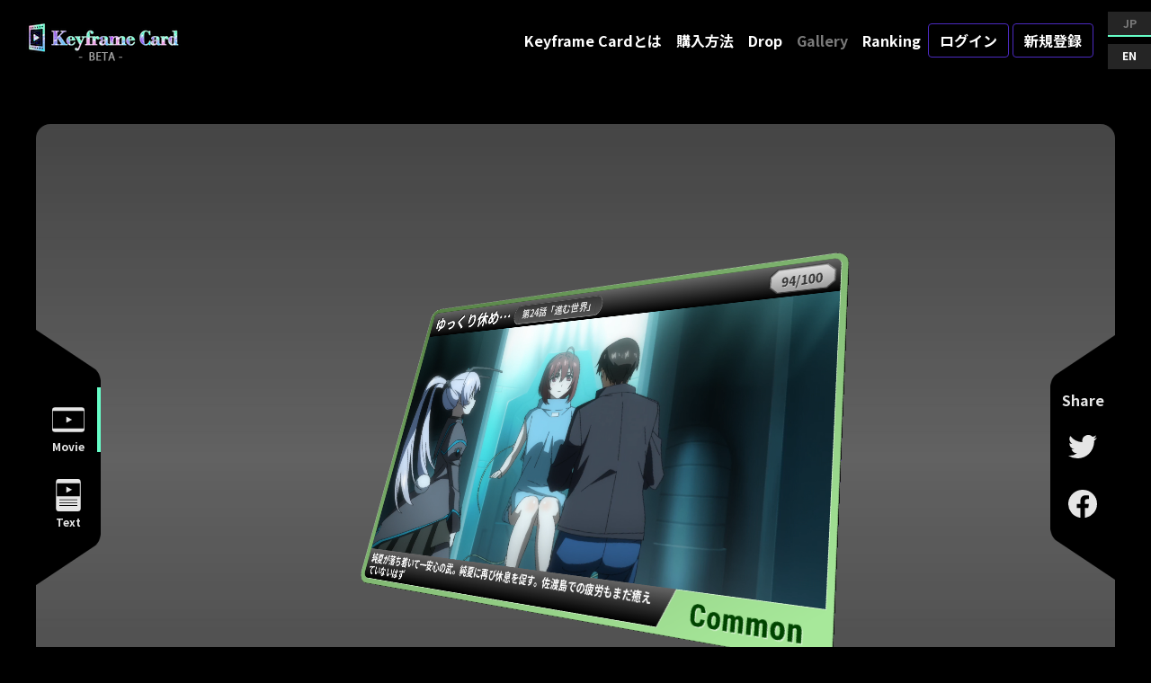

--- FILE ---
content_type: text/html; charset=UTF-8
request_url: https://ja.keyframecard.com/gallery/show_card/54002
body_size: 33386
content:
<!doctype html>
<html lang="ja">
<head>

    <!-- Required meta tags -->
    <meta charset="utf-8">
    <meta http-equiv="X-UA-Compatible" content="IE=edge">
    <meta name="viewport" content="width=device-width, initial-scale=1, shrink-to-fit=no">
    <!-- CSRF Token -->
    <meta name="csrf-token" content="V4cgF3yoJ0F4gEIuujSuXOHRCcomGZDfG4MeNU7S">
    <!-- Bootstrap CSS -->
    <link rel="stylesheet" href="/vendor/css/bootstrap.css?a=0.58701700 1769262633">

    <link rel="stylesheet" href="https://cdnjs.cloudflare.com/ajax/libs/Swiper/4.2.2/css/swiper.min.css" />
    <link href="https://fonts.googleapis.com/css?family=Noto+Sans" rel="stylesheet">
    <link rel="preconnect" href="https://fonts.googleapis.com">
    <link rel="preconnect" href="https://fonts.gstatic.com" crossorigin>
    
    <link href="//use.fontawesome.com/releases/v5.6.1/css/all.css" rel="stylesheet">
    <link href="https://fonts.googleapis.com/css2?family=Noto+Sans+JP:wght@700&display=swap" rel="stylesheet">
        <!-- google fonts -->
    <link rel="preconnect" href="https://fonts.googleapis.com">
    <link rel="preconnect" href="https://fonts.gstatic.com" crossorigin>
    <link href="https://fonts.googleapis.com/css2?family=Noto+Sans+JP:wght@700&display=swap" rel="stylesheet">
    <!-- /google fonts -->
    <!-- style -->
    <link href="/vendor/anchor/css/element.css?0.58621900 1769262633" rel="stylesheet">
    <link href="/vendor/anchor/css/global.css?0.58622300 1769262633" rel="stylesheet">
    <link href="/vendor/anchor/css/card.css?0.58622300 1769262633" rel="stylesheet">
    <!-- /style -->

    <link rel="stylesheet" href="/vendor/css/theme.css?a=0.58702100 1769262633" />
    <!-- Optional JavaScript -->
    <!-- jQuery first, then Popper.js, then Bootstrap JS -->
    <script src="https://code.jquery.com/jquery-3.4.1.min.js"></script>
    <script src="https://cdn.jsdelivr.net/npm/popper.js@1.16.0/dist/umd/popper.min.js" integrity="sha384-Q6E9RHvbIyZFJoft+2mJbHaEWldlvI9IOYy5n3zV9zzTtmI3UksdQRVvoxMfooAo" crossorigin="anonymous"></script>
    <script src="/vendor/js/bootstrap.js"></script>
    <script src="https://cdnjs.cloudflare.com/ajax/libs/Swiper/4.2.2/js/swiper.min.js"></script>
        <!-- script -->
    <script src="https://cdnjs.cloudflare.com/ajax/libs/animejs/3.2.1/anime.min.js"></script>
    <script src="/vendor/anchor/js/header-menu.js"></script>
    <script src="/vendor/anchor/js/card.js?0.58622900 1769262633"></script>
    <!-- /script -->


    <title>ゆっくり休め…|keyframe card </title>

    <meta name="description" content="純夏が落ち着いて一安心の武。純夏に再び休息を促す。佐渡島での疲労もまだ癒えていないはず " />


    <!-- Facebook and Twitter integration -->
            <meta property="og:title" content="Keyframe Card｜第24話「進む世界」"/>
                <meta property="og:image" content="https://ja.keyframecard.com/get_img/card/card_img_19_63acca2faaa2a.png"/>
                <meta property="og:url" content="https://ja.keyframecard.com/gallery/show_card/54002"/>
        <meta property="og:site_name" content="keyframe card"/>
    <meta property="og:description" content=""/>
    
    <meta name="twitter:site" content="@">
            <meta property="twitter:image" content="https://ja.keyframecard.com/get_img/card/card_img_19_63acca2faaa2a.png"/>
                <meta name="twitter:url" content="https://ja.keyframecard.com/gallery/show_card/54002" />

        <meta name="twitter:card" content="summary_large_image" />
    <!-- Place favicon.ico and apple-touch-icon.png in the root directory -->
    

    <meta name="format-detection" content="telephone=no">

                                                <!-- Global site tag (gtag.js) - Google Analytics -->
        <script async src="https://www.googletagmanager.com/gtag/js?id=G-49XBBP7DE1"></script>
        <script>
            window.dataLayer = window.dataLayer || [];
            function gtag(){dataLayer.push(arguments);}
            gtag('js', new Date());

            gtag('config', 'G-49XBBP7DE1');
        </script>
    

</head>
<body class="mb-0" style="font-family: 'Noto Sans JP', sans-serif;">
<div style="position: relative;min-height: 100vh;box-sizing: border-box; padding-bottom: 60px;">
    <!-- ナビゲーションバー -->
    <nav class="navbar navbar-expand-lg navbar-dark bg-dark fixed-top_ container_">
        <a class="navbar-brand" href="/"><img src="/vendor/images/common/logo_beta_1.png" style="width: 100%" /></a>
        <button class="navbar-toggler position-relative" type="button" data-toggle="collapse" data-target="#navbarSupportedContent" aria-controls="navbarSupportedContent" aria-expanded="false" aria-label="Toggle navigation">
                        <span class="navbar-toggler-icon"></span>
        </button>

        <div class="collapse navbar-collapse justify-content-end" id="navbarSupportedContent">
                        <ul class="navbar-nav align-items-xl-center align-items-lg-center">

                <li class="nav-item">
                    <a class="nav-link " href="/archive/about">Keyframe Cardとは</a>
                </li>
                <li class="nav-item">
                    <a class="nav-link " href="/archive/how_to_buy">購入方法</a>
                </li>
                <li class="nav-item">
                    <a class="nav-link " href="/product/drop">Drop</a>
                </li>
                <li class="nav-item">
                    <a class="nav-link  active " href="/gallery">Gallery</a>
                </li>
                <li class="nav-item">
                    <a class="nav-link " href="/ranking/@1">Ranking</a>
                </li>
                                    <li class="nav-item">
                        <a class="btn btn-kd-outline mt-3 mt-md-0 mr-md-1 nav-btn-width " href="/login">ログイン</a>
                    </li>
                    <li class="nav-item">
                        <a class="btn btn-kd-outline mt-3 mt-md-0 nav-btn-width " href="/register">新規登録</a>
                    </li>
                                <li class="nav-item text-xl-right text-lg-right">
                                                                                                            <div class="lang">
                        <a  class="active"  href="https://ja.keyframecard.com">JP</a>
                        <a  href="https://en.keyframecard.com">EN</a>
                    </div>
                </li>
            </ul>
                    </div>
    </nav>

    

    
    <div class="container-fluid p-0 mt-5">
        
        <div class="card-viewer card-rarity-1">
            <div class="card-viewer-loading" style="display: none">
                <svg xmlns="http://www.w3.org/2000/svg" viewbox="0 0 40 40">
                    <path d="M20,8A12,12,0,1,0,32,20"/></svg>
            </div><!-- .card-viewer-loading -->
            <div class="card-viewer-mode-menu">
                <div class="item active" data-mode="1">
                    <img src="/vendor/anchor/images/card-icon-mode-movie.svg" alt="">
                    <div class="name">Movie</div>
                </div><!-- .item -->
                <div class="item" data-mode="2">
                    <img src="/vendor/anchor/images/card-icon-mode-text.svg" alt="">
                    <div class="name">Text</div>
                </div><!-- .item -->
                <div class="bg"></div>
            </div><!-- .card-viewer-mode-menu -->
            <div class="card-viewer-volume-controller">
                <div class="card-viewer-mute-button muted">
                    <img class="on" src="/vendor/anchor/images/card-icon-mute-on.svg" alt="">
                    <img class="off" src="/vendor/anchor/images/card-icon-mute-off.svg" alt="">
                </div><!-- .card-viewer-mute-button -->
                <input type="range" id="card-viewer-range-volume" class="card-viewer-range" min="0" max="100" step="1" value="100">
            </div><!-- .card-viewer-volume-controller -->
            <div class="card-viewer-content">
                <div class="card-viewer-viewport-container">
                    <div class="card-viewer-viewport">
                        <div class="card-viewer-material" data-mode="1">
                            <div class="front card-content card-rarity-1" data-mode="1">
                                <div class="mode-change-light"></div>
                                <div class="slash-light">
                                    <div class="object">
                                        <div class="fill"></div>
                                    </div>
                                </div><!-- .slash-light -->
                                <div class="frame">
                                    <div class="fg"></div>
                                    <div class="bg"></div>
                                </div><!-- .frame -->
                                <div class="header">
                                    <div class="inner">
                                        <div class="title">ゆっくり休め…</div>
                                        <div class="episode">第24話「進む世界」</div>
                                    </div><!-- .inner -->
                                </div><!-- .heading -->
                                <div class="video">
                                    <img class="movie-play-icon" src="/vendor/anchor/images/card-icon-play.png" alt="">
                                                                            <video id="movie-play" class="video-element" loop controls muted playsinline controlslist="nodownload" preload="metadata" oncontextmenu="return false;">
                                            <source src="https://s3-ap-northeast-1.amazonaws.com/keyframe/card/card_50_63acca2fe6db2.mp4">
                                            <p>動画を再生するには、videoタグをサポートしたブラウザが必要です。</p>
                                        </video>
                                    

                                </div><!-- .video -->
                                <div class="serial">94/100</div><!-- .serial -->
                                <div class="desc">
                                    <div class="inner">純夏が落ち着いて一安心の武。純夏に再び休息を促す。佐渡島での疲労もまだ癒えていないはず</div>
                                </div><!-- .desc -->
                            </div><!-- .card-content -->
                            <div class="back">
                                <div class="mode-change-light"></div>
                                <img class="logo" src="/vendor/anchor/images/card-back-logo.png" alt="">
                                <img class="bg" src="/vendor/anchor/images/card-back-bg.png" alt="">
                            </div><!-- .back -->
                            <div class="backface for-front"></div>
                            <div class="backface for-back"></div>
                            <div class="side left"></div>
                            <div class="side right"></div>
                            <div class="side top"></div>
                            <div class="side bottom"></div>
                            <div class="side corner left-top-1"></div>
                            <div class="side corner left-top-2"></div>
                            <div class="side corner left-top-3"></div>
                            <div class="side corner right-top-1"></div>
                            <div class="side corner right-top-2"></div>
                            <div class="side corner right-top-3"></div>
                            <div class="side corner left-bottom-1"></div>
                            <div class="side corner left-bottom-2"></div>
                            <div class="side corner left-bottom-3"></div>
                            <div class="side corner right-bottom-1"></div>
                            <div class="side corner right-bottom-2"></div>
                            <div class="side corner right-bottom-3"></div>
                        </div><!-- .card-viewer-material -->
                    </div><!-- .card-viewer-viewport -->
                </div><!-- .card-viewer-viewport-container -->
                <div class="card-viewer-rotate-controller">
                    <div class="card-viewer-reset">
                        <div class="reset-default active">Default</div>
                        <div class="reset-front">Front</div>
                        <div class="reset-back">Back</div>
                    </div><!-- .card-viewer-reset -->
                    <div class="card-viewer-ranges">
                        <div class="card-viewer-range-container">
                            <div class="label">X</div>
                            <input type="range" id="card-viewer-range-horizontal" class="card-viewer-range" min="-180" max="180" step="1" value="-180">
                        </div><!-- .card-viewer-range-container -->
                        <div class="card-viewer-range-container">
                            <div class="label">Y</div>
                            <input type="range" id="card-viewer-range-vertical" class="card-viewer-range" min="-90" max="90" step="1" value="-90">
                        </div><!-- .card-viewer-range-container -->
                    </div><!-- .card-viewer-ranges -->
                </div><!-- .card-viewer-rotate-controller -->
            </div><!-- .card-viewer-content -->
            <div class="card-viewer-share-menu">
                <div class="label">Share</div>
                
                                                                    <a href="https://twitter.com/share?url=https://ja.keyframecard.com/gallery/show_card/54002&related=&hashtags=keyframeCard&text=藤堂紫門がゆっくり休め…[Common]の94/100をGETしました！" rel="nofollow" target="_blank"><img src="/vendor/anchor/images/card-icon-twitter.svg" alt=""></a>
                <a href="http://www.facebook.com/share.php?u=https://ja.keyframecard.com/gallery/show_card/54002" rel="nofollow" target="_blank"><img src="/vendor/anchor/images/card-icon-facebook.svg" alt=""></a>
                <div class="bg"></div>
            </div><!-- .card-viewer-share-menu -->
            <div class="card-viewer-dragger"></div>
            <div class="card-viewer-bg"></div>
        </div><!-- .card-viewer -->

                                
        
        <div class="user-info">
            <div class="icon">
                                    <img src="/vendor/images/no_img.png" />
                            </div>
            <a href="/gallery/user_page/284"><div class="name"> 藤堂紫門</div></a>
            <div class="social">
                                    <a href="https://twitter.com/@PurpleG777"><img src="/vendor/anchor/images/card-icon-twitter.svg" alt=""></a>
                                

            </div>
        </div><!-- .user-info -->
        <div class="card-list-header">
            <div class="label">所有しているカード</div>
            <div class="select-menu">
                                                                        
                <a href="/gallery/show_card/54002?s=rarity-desc" >レアリティ順</a>

                <a href="/gallery/show_card/54002?s=get-asc" class="active">入手順▼</a>
                <a href="/gallery/show_card/54002?s=release-desc" >リリース順</a>
            </div><!-- .select-menu -->
        </div><!-- .card-list-header -->
        <div class="card-list">
                            <div class="item">
    
    <a  class="card-container" href="/gallery/show_card/54001" >
        <div class="card-content card-rarity-2" data-mode="2">
                        <div class="frame">
                <div class="fg"></div>
                <div class="bg"></div>
            </div><!-- frame -->
            <div class="header">
                <div class="inner">
                    <div class="title">胸中</div>
                    <div class="episode">第24話「進む世界」</div>
                </div><!-- .inner -->
            </div><!-- .heading -->
            <div class="video">
                <img src="https://s3-ap-northeast-1.amazonaws.com/keyframe/card/card_img_72_63acc9f30f72f.png" alt="" class="thumb">
            </div><!-- .video -->
            <div class="serial">43/50</div><!-- .serial -->
            <div class="desc">
                <div class="inner">伊隅大尉との別れを、他の隊員達と別にしていた武を気にかける冥夜。その武の胸中には人類を頼むという伊隅の言葉が響いていた</div>
            </div><!-- .desc -->
        </div><!-- .card-content -->
    </a><!-- .card-container -->
    
    
        
        
        
    
    </div><!-- .item -->
                            <div class="item">
    
    <a  class="card-container" href="/gallery/show_card/54002" >
        <div class="card-content card-rarity-1" data-mode="2">
                        <div class="frame">
                <div class="fg"></div>
                <div class="bg"></div>
            </div><!-- frame -->
            <div class="header">
                <div class="inner">
                    <div class="title">ゆっくり休め…</div>
                    <div class="episode">第24話「進む世界」</div>
                </div><!-- .inner -->
            </div><!-- .heading -->
            <div class="video">
                <img src="https://s3-ap-northeast-1.amazonaws.com/keyframe/card/card_img_19_63acca2faaa2a.png" alt="" class="thumb">
            </div><!-- .video -->
            <div class="serial">94/100</div><!-- .serial -->
            <div class="desc">
                <div class="inner">純夏が落ち着いて一安心の武。純夏に再び休息を促す。佐渡島での疲労もまだ癒えていないはず</div>
            </div><!-- .desc -->
        </div><!-- .card-content -->
    </a><!-- .card-container -->
    
    
        
        
        
    
    </div><!-- .item -->
                            <div class="item">
    
    <a  class="card-container" href="/gallery/show_card/54003" >
        <div class="card-content card-rarity-1" data-mode="2">
                        <div class="frame">
                <div class="fg"></div>
                <div class="bg"></div>
            </div><!-- frame -->
            <div class="header">
                <div class="inner">
                    <div class="title">今から食事？</div>
                    <div class="episode">第24話「進む世界」</div>
                </div><!-- .inner -->
            </div><!-- .heading -->
            <div class="video">
                <img src="https://s3-ap-northeast-1.amazonaws.com/keyframe/card/card_img_34_63acca1734a4d.png" alt="" class="thumb">
            </div><!-- .video -->
            <div class="serial">6/100</div><!-- .serial -->
            <div class="desc">
                <div class="inner">取り付く島もなく厨房へ行ってしまった京塚軍曹を見送るしかできない武の背に、涼宮少尉の声がかかる</div>
            </div><!-- .desc -->
        </div><!-- .card-content -->
    </a><!-- .card-container -->
    
    
        
        
        
    
    </div><!-- .item -->
                            <div class="item">
    
    <a  class="card-container" href="/gallery/show_card/32569" >
        <div class="card-content card-rarity-3" data-mode="2">
                        <div class="frame">
                <div class="fg"></div>
                <div class="bg"></div>
            </div><!-- frame -->
            <div class="header">
                <div class="inner">
                    <div class="title">拮抗</div>
                    <div class="episode">第12話「宿命」</div>
                </div><!-- .inner -->
            </div><!-- .heading -->
            <div class="video">
                <img src="https://s3-ap-northeast-1.amazonaws.com/keyframe/card/card_img_94_61cab114c588e.png" alt="" class="thumb">
            </div><!-- .video -->
            <div class="serial">36/50</div><!-- .serial -->
            <div class="desc">
                <div class="inner">ラプターはアメリカの最新鋭戦術機であり性能では不知火を上回る
だが救国の志は不知火をラプターに肉薄させる</div>
            </div><!-- .desc -->
        </div><!-- .card-content -->
    </a><!-- .card-container -->
    
    
        
        
        
    
    </div><!-- .item -->
                            <div class="item">
    
    <a  class="card-container" href="/gallery/show_card/32570" >
        <div class="card-content card-rarity-1" data-mode="2">
                        <div class="frame">
                <div class="fg"></div>
                <div class="bg"></div>
            </div><!-- frame -->
            <div class="header">
                <div class="inner">
                    <div class="title">どうなっておる！？</div>
                    <div class="episode">第12話「宿命」</div>
                </div><!-- .inner -->
            </div><!-- .heading -->
            <div class="video">
                <img src="https://s3-ap-northeast-1.amazonaws.com/keyframe/card/card_img_33_61cab0f186309.png" alt="" class="thumb">
            </div><!-- .video -->
            <div class="serial">50/100</div><!-- .serial -->
            <div class="desc">
                <div class="inner">強化装備を着ていない冥夜は戦況を知ることができない</div>
            </div><!-- .desc -->
        </div><!-- .card-content -->
    </a><!-- .card-container -->
    
    
        
        
        
    
    </div><!-- .item -->
                            <div class="item">
    
    <a  class="card-container" href="/gallery/show_card/32571" >
        <div class="card-content card-rarity-1" data-mode="2">
                        <div class="frame">
                <div class="fg"></div>
                <div class="bg"></div>
            </div><!-- frame -->
            <div class="header">
                <div class="inner">
                    <div class="title">二人で過ごした証</div>
                    <div class="episode">第12話「宿命」</div>
                </div><!-- .inner -->
            </div><!-- .heading -->
            <div class="video">
                <img src="https://s3-ap-northeast-1.amazonaws.com/keyframe/card/card_img_11_61cab19d0b623.png" alt="" class="thumb">
            </div><!-- .video -->
            <div class="serial">88/100</div><!-- .serial -->
            <div class="desc">
                <div class="inner">その人形を託してきた人は、たった数日でも二人でも過ごした証だと言っていたと武は伝える</div>
            </div><!-- .desc -->
        </div><!-- .card-content -->
    </a><!-- .card-container -->
    
    
        
        
        
    
    </div><!-- .item -->
                            <div class="item">
    
    <a  class="card-container" href="/gallery/show_card/32566" >
        <div class="card-content card-rarity-2" data-mode="2">
                        <div class="frame">
                <div class="fg"></div>
                <div class="bg"></div>
            </div><!-- frame -->
            <div class="header">
                <div class="inner">
                    <div class="title">失ったもの</div>
                    <div class="episode">第12話「宿命」</div>
                </div><!-- .inner -->
            </div><!-- .heading -->
            <div class="video">
                <img src="https://s3-ap-northeast-1.amazonaws.com/keyframe/card/card_img_51_61cab15f77c99.png" alt="" class="thumb">
            </div><!-- .video -->
            <div class="serial">29/50</div><!-- .serial -->
            <div class="desc">
                <div class="inner">父の如く尊敬する上官も、共に育った大切なその娘も、沙霧は為す術もなく、同胞たる人類の行いによって失った</div>
            </div><!-- .desc -->
        </div><!-- .card-content -->
    </a><!-- .card-container -->
    
    
        
        
        
    
    </div><!-- .item -->
                            <div class="item">
    
    <a  class="card-container" href="/gallery/show_card/32567" >
        <div class="card-content card-rarity-1" data-mode="2">
                        <div class="frame">
                <div class="fg"></div>
                <div class="bg"></div>
            </div><!-- frame -->
            <div class="header">
                <div class="inner">
                    <div class="title">外道は外道</div>
                    <div class="episode">第12話「宿命」</div>
                </div><!-- .inner -->
            </div><!-- .heading -->
            <div class="video">
                <img src="https://s3-ap-northeast-1.amazonaws.com/keyframe/card/card_img_97_61cab13d5911c.png" alt="" class="thumb">
            </div><!-- .video -->
            <div class="serial">63/100</div><!-- .serial -->
            <div class="desc">
                <div class="inner">月詠の言葉に祖国の窮状を救う一助となれたことを確信し、己の罪を沙霧自身は償う時が来たことを感じていた</div>
            </div><!-- .desc -->
        </div><!-- .card-content -->
    </a><!-- .card-container -->
    
    
        
        
        
    
    </div><!-- .item -->
                            <div class="item">
    
    <a  class="card-container" href="/gallery/show_card/32568" >
        <div class="card-content card-rarity-1" data-mode="2">
                        <div class="frame">
                <div class="fg"></div>
                <div class="bg"></div>
            </div><!-- frame -->
            <div class="header">
                <div class="inner">
                    <div class="title">工作員</div>
                    <div class="episode">第12話「宿命」</div>
                </div><!-- .inner -->
            </div><!-- .heading -->
            <div class="video">
                <img src="https://s3-ap-northeast-1.amazonaws.com/keyframe/card/card_img_51_61cab0f587717.png" alt="" class="thumb">
            </div><!-- .video -->
            <div class="serial">33/100</div><!-- .serial -->
            <div class="desc">
                <div class="inner">白銀機を狙撃したハンター3のラプターが再度白銀機を狙うが、武装にロックが掛けられる</div>
            </div><!-- .desc -->
        </div><!-- .card-content -->
    </a><!-- .card-container -->
    
    
        
        
        
    
    </div><!-- .item -->
                            <div class="item">
    
    <a  class="card-container" href="/gallery/show_card/32565" >
        <div class="card-content card-rarity-1" data-mode="2">
                        <div class="frame">
                <div class="fg"></div>
                <div class="bg"></div>
            </div><!-- frame -->
            <div class="header">
                <div class="inner">
                    <div class="title">工作員</div>
                    <div class="episode">第12話「宿命」</div>
                </div><!-- .inner -->
            </div><!-- .heading -->
            <div class="video">
                <img src="https://s3-ap-northeast-1.amazonaws.com/keyframe/card/card_img_51_61cab0f587717.png" alt="" class="thumb">
            </div><!-- .video -->
            <div class="serial">7/100</div><!-- .serial -->
            <div class="desc">
                <div class="inner">白銀機を狙撃したハンター3のラプターが再度白銀機を狙うが、武装にロックが掛けられる</div>
            </div><!-- .desc -->
        </div><!-- .card-content -->
    </a><!-- .card-container -->
    
    
        
        
        
    
    </div><!-- .item -->
                            <div class="item">
    
    <a  class="card-container" href="/gallery/show_card/32563" >
        <div class="card-content card-rarity-2" data-mode="2">
                        <div class="frame">
                <div class="fg"></div>
                <div class="bg"></div>
            </div><!-- frame -->
            <div class="header">
                <div class="inner">
                    <div class="title">殺される──ッ！</div>
                    <div class="episode">第12話「宿命」</div>
                </div><!-- .inner -->
            </div><!-- .heading -->
            <div class="video">
                <img src="https://s3-ap-northeast-1.amazonaws.com/keyframe/card/card_img_11_61cab11ba2815.png" alt="" class="thumb">
            </div><!-- .video -->
            <div class="serial">43/50</div><!-- .serial -->
            <div class="desc">
                <div class="inner">沙霧の不知火に弾幕を張るが、その悉くを回避して迫る不知火に戦慄する武</div>
            </div><!-- .desc -->
        </div><!-- .card-content -->
    </a><!-- .card-container -->
    
    
        
        
        
    
    </div><!-- .item -->
                            <div class="item">
    
    <a  class="card-container" href="/gallery/show_card/32564" >
        <div class="card-content card-rarity-1" data-mode="2">
                        <div class="frame">
                <div class="fg"></div>
                <div class="bg"></div>
            </div><!-- frame -->
            <div class="header">
                <div class="inner">
                    <div class="title">どうなっておる！？</div>
                    <div class="episode">第12話「宿命」</div>
                </div><!-- .inner -->
            </div><!-- .heading -->
            <div class="video">
                <img src="https://s3-ap-northeast-1.amazonaws.com/keyframe/card/card_img_33_61cab0f186309.png" alt="" class="thumb">
            </div><!-- .video -->
            <div class="serial">3/100</div><!-- .serial -->
            <div class="desc">
                <div class="inner">強化装備を着ていない冥夜は戦況を知ることができない</div>
            </div><!-- .desc -->
        </div><!-- .card-content -->
    </a><!-- .card-container -->
    
    
        
        
        
    
    </div><!-- .item -->
                        <!-- .item -->
        </div><!-- .card-list -->
        <div class="card-pager">
            <a class=" active " href="https://ja.keyframecard.com/gallery/show_card/54002?page=1">1</a>
            <a class="" href="https://ja.keyframecard.com/gallery/show_card/54002?page=2">2</a>
            <a class="" href="https://ja.keyframecard.com/gallery/show_card/54002?page=3">3</a>
            <a class="" href="https://ja.keyframecard.com/gallery/show_card/54002?page=4">4</a>
            <a class="" href="https://ja.keyframecard.com/gallery/show_card/54002?page=5">5</a>
        

    
            <a href="https://ja.keyframecard.com/gallery/show_card/54002?page=2" rel="next" aria-label="pagination.next">＞</a>

    

        </div><!-- .card-pager -->
        
    </div>

    <script>
        $(".btn-like").click(function (){

           var gid = $(this).data("get-id");
            $.ajax({
                type: "GET",
                url: "/product/like",
                data: {
                    'gid':gid,
                }}).done(function(data) {
                if(data > 0){
                    $("#like-id"+gid).html(" "+data);
                }
            }).fail(function(XMLHttpRequest, textStatus, errorThrown) {
                //alert("error");

            });

        });
    </script>
    <div style="height: 100px"></div>
    <footer class="footer mt-5 pt-5" style="background-color: #0f0a22">
        <div class="container-fluid">
            <div class="row justify-content-center">
                <div class="text-md-right text-center col-md-auto col-sm-12 order-1">
                    <a href="/archive/term">利用規約</a>
                </div>
                <div class="col-md-auto text-md-right text-center col-sm-12 order-2">
                    <a href="/archive/privacy">プライバシーポリシー</a>
                </div>
                                    <div class="col-md-auto text-md-right text-center col-sm-12 order-3">
                        <a href="/archive/businessdeal">特定商取引法に基づく表示 </a>
                    </div>
                                <div class="col-md-auto text-md-right text-center col-sm-12 order-4">
                    <a href="/contact">お問い合わせ </a>
                </div>
            </div>
            <div class="row mt-4">
                <div class="col-12 text-center">
                    © 2021 Sakuragate Inc.
                </div>
            </div>
        </div>
    </footer>
</div>
<script src="/vendor/js/wave_line.js?0.58717800 1769262633"></script>
<script>

</script>
</body>
</html>




--- FILE ---
content_type: text/css
request_url: https://ja.keyframecard.com/vendor/anchor/css/element.css?0.58621900%201769262633
body_size: 353
content:
*, *:before, *:after {
  -webkit-box-sizing: border-box;
          box-sizing: border-box; }

body {
  margin: 0;
  color: rgba(255, 255, 255, 0.9);
  background-color: #000;
  overflow-y: scroll; }

a, a:visited, a:link {
  color: rgba(255, 255, 255, 0.9); }

a:hover {
  color: rgba(255, 255, 255, 0.6); }

img {
  max-width: 100%;
  height: auto; }



--- FILE ---
content_type: text/css
request_url: https://ja.keyframecard.com/vendor/anchor/css/global.css?0.58622300%201769262633
body_size: 9089
content:
.site-footer {
  font-size: 14px;
  text-align: center;
  padding: 32px 0 64px;
  min-width: 320px;
  margin-top: 64px; }

.site-footer > * + * {
  margin-top: 16px; }

.footer-menu {
  font-family: 'Noto Sans JP', sans-serif;
  display: -webkit-box;
  display: -ms-flexbox;
  display: flex;
  -ms-flex-wrap: wrap;
      flex-wrap: wrap;
  -webkit-box-pack: center;
      -ms-flex-pack: center;
          justify-content: center; }

.footer-menu a {
  text-decoration: none;
  display: block;
  white-space: nowrap;
  padding: 1em;
  -webkit-transition: opacity .2s ease;
  transition: opacity .2s ease;
  opacity: 0.9; }

.footer-menu a, .footer-menu a:visited, .footer-menu a:link {
  color: #fff; }

.footer-menu a:hover {
  opacity: 0.6; }

.footer-copyright {
  font-size: 10px;
  font-family: sans-serif; }

.header-menu {
  display: -webkit-box;
  display: -ms-flexbox;
  display: flex;
  -webkit-box-align: center;
      -ms-flex-align: center;
          align-items: center;
  -webkit-box-pack: justify;
      -ms-flex-pack: justify;
          justify-content: space-between;
  font-family: 'Noto Sans JP', sans-serif;
  font-size: 14.5px;
  line-height: 1.25;
  min-width: 320px;
  height: 80px; }

@media (max-width: 860px) {
  .header-menu {
    -ms-flex-wrap: wrap;
        flex-wrap: wrap;
    height: auto; } }

.header-menu a {
  text-decoration: none;
  display: block;
  white-space: nowrap; }

.header-menu a, .header-menu a:visited, .header-menu a:link {
  color: #fff; }

.header-menu img {
  display: block; }

.header-menu .logo {
  width: 200px;
  -webkit-box-flex: 0;
      -ms-flex-positive: 0;
          flex-grow: 0;
  -ms-flex-negative: 0;
      flex-shrink: 0;
  margin-top: 5px;
  margin-bottom: auto; }

.header-menu .toggle-button {
  width: 48px;
  display: none;
  margin-right: 8px;
  margin-left: auto;
  cursor: pointer; }

@media (max-width: 860px) {
  .header-menu .toggle-button {
    display: block; } }

.header-menu .toggle-button img {
  -webkit-transition: opacity .2s ease;
  transition: opacity .2s ease;
  opacity: 0.9; }

.header-menu .toggle-button img:hover {
  opacity: 0.6; }

.header-menu .toggle-button .open {
  display: block; }

.header-menu .toggle-button .close {
  display: none; }

.header-menu .toggle-button.active .open {
  display: none; }

.header-menu .toggle-button.active .close {
  display: block; }

.header-menu .toggle-area {
  display: -webkit-box;
  display: -ms-flexbox;
  display: flex;
  height: 100%;
  -webkit-box-flex: 1;
      -ms-flex: 1;
          flex: 1; }

@media (max-width: 860px) {
  .header-menu .toggle-area {
    width: 100%;
    -ms-flex-preferred-size: 100%;
        flex-basis: 100%;
    -ms-flex-negative: 0;
        flex-shrink: 0;
    -webkit-box-flex: 0;
        -ms-flex-positive: 0;
            flex-grow: 0;
    -webkit-box-orient: vertical;
    -webkit-box-direction: normal;
        -ms-flex-direction: column;
            flex-direction: column;
    border-top: rgba(255, 255, 255, 0.15) 1px solid;
    border-bottom: rgba(255, 255, 255, 0.15) 1px solid;
    padding: 16px;
    display: none; }
  .header-menu .toggle-area.active {
    display: -webkit-box;
    display: -ms-flexbox;
    display: flex; } }

.header-menu .menu {
  display: -webkit-box;
  display: -ms-flexbox;
  display: flex;
  height: 100%; }

@media (max-width: 860px) {
  .header-menu .menu {
    width: 100%;
    -webkit-box-orient: vertical;
    -webkit-box-direction: normal;
        -ms-flex-direction: column;
            flex-direction: column; } }

.header-menu .menu a {
  display: -webkit-box;
  display: -ms-flexbox;
  display: flex;
  -webkit-box-align: center;
      -ms-flex-align: center;
          align-items: center;
  height: 100%;
  -webkit-transition: opacity .2s ease;
  transition: opacity .2s ease;
  opacity: 0.9;
  padding: 10px 15px; }

.header-menu .menu a:hover {
  opacity: 0.6; }

@media (max-width: 1216px) {
  .header-menu .menu a {
    padding: 10px; } }

@media (max-width: 860px) {
  .header-menu .menu a {
    width: 100%;
    text-align: center;
    -webkit-box-pack: center;
        -ms-flex-pack: center;
            justify-content: center; } }

.header-menu .main,
.header-menu .sub {
  display: -webkit-box;
  display: -ms-flexbox;
  display: flex;
  height: 100%; }

@media (max-width: 860px) {
  .header-menu .main,
  .header-menu .sub {
    width: 100%;
    -webkit-box-orient: vertical;
    -webkit-box-direction: normal;
        -ms-flex-direction: column;
            flex-direction: column; } }

.header-menu .main {
  margin-left: 0;
  margin-right: auto; }

.header-menu .sub {
  margin-left: auto;
  margin-right: 0; }

.header-menu .lang {
  display: -webkit-box;
  display: -ms-flexbox;
  display: flex;
  -webkit-box-orient: vertical;
  -webkit-box-direction: normal;
      -ms-flex-direction: column;
          flex-direction: column;
  -webkit-box-pack: center;
      -ms-flex-pack: center;
          justify-content: center;
  -webkit-box-align: center;
      -ms-flex-align: center;
          align-items: center;
  margin-left: 16px; }

@media (max-width: 1216px) {
  .header-menu .lang {
    margin-left: 8px; } }

@media (max-width: 860px) {
  .header-menu .lang {
    margin-left: 0;
    margin-top: 16px;
    -webkit-box-orient: horizontal;
    -webkit-box-direction: normal;
        -ms-flex-direction: row;
            flex-direction: row;
    background-color: #252525;
    border-radius: 6px;
    width: 144px;
    margin-left: auto;
    margin-right: auto; } }

.header-menu .lang > * + * {
  margin-top: 8px; }

@media (max-width: 860px) {
  .header-menu .lang > * + * {
    margin-top: 0;
    margin-left: 8px; } }

.header-menu .lang a {
  font-size: 12px;
  background-color: #252525;
  display: -webkit-box;
  display: -ms-flexbox;
  display: flex;
  -webkit-box-pack: center;
      -ms-flex-pack: center;
          justify-content: center;
  -webkit-box-align: center;
      -ms-flex-align: center;
          align-items: center;
  width: 48px;
  height: 28px;
  border-radius: 6px 0 0 6px;
  border-right: transparent 4px solid;
  -webkit-transition: color 0.2s cubic-bezier(0.23, 1, 0.32, 1);
  transition: color 0.2s cubic-bezier(0.23, 1, 0.32, 1);
  color: #eee; }

.header-menu .lang a:hover {
  color: #ccc; }

.header-menu .lang a.active {
  border-color: #66fec8; }

@media (max-width: 860px) {
  .header-menu .lang a {
    border-right: none;
    border-radius: 0;
    border-bottom: transparent 2px solid; } }

.header-menu .mypage {
  width: 40px;
  height: 40px;
  border-radius: 100%;
  overflow: hidden; }

.select-menu {
  font-family: 'Noto Sans JP', sans-serif;
  display: -webkit-inline-box;
  display: -ms-inline-flexbox;
  display: inline-flex;
  -webkit-box-align: center;
      -ms-flex-align: center;
          align-items: center;
  -webkit-box-pack: center;
      -ms-flex-pack: center;
          justify-content: center;
  background-color: #252525;
  border-radius: 6px;
  padding: 0 8px; }

.select-menu a {
  font-size: 15px;
  display: -webkit-box;
  display: -ms-flexbox;
  display: flex;
  -webkit-box-pack: center;
      -ms-flex-pack: center;
          justify-content: center;
  -webkit-box-align: center;
      -ms-flex-align: center;
          align-items: center;
  text-decoration: none;
  border-bottom: transparent 2px solid;
  -webkit-transition: color 0.2s cubic-bezier(0.23, 1, 0.32, 1);
  transition: color 0.2s cubic-bezier(0.23, 1, 0.32, 1);
  padding: 15px;
  line-height: 1.25; }

.select-menu a.active {
  border-color: #66fec8; }

.user-info {
  font-family: 'Noto Sans JP', sans-serif;
  margin-top: 64px;
  display: -webkit-box;
  display: -ms-flexbox;
  display: flex;
  -webkit-box-pack: center;
      -ms-flex-pack: center;
          justify-content: center;
  -webkit-box-align: center;
      -ms-flex-align: center;
          align-items: center;
  -ms-flex-wrap: wrap;
      flex-wrap: wrap; }

.user-info .icon {
  width: 56px;
  height: 56px;
  border-radius: 100%;
  overflow: hidden;
  -ms-flex-negative: 0;
      flex-shrink: 0;
  -webkit-box-flex: 0;
      -ms-flex-positive: 0;
          flex-grow: 0;
  margin: 0 8px; }

.user-info .name {
  font-size: 28px;
  margin: 8px; }

.user-info .social {
  display: -webkit-box;
  display: -ms-flexbox;
  display: flex;
  -webkit-box-pack: center;
      -ms-flex-pack: center;
          justify-content: center;
  -webkit-box-align: center;
      -ms-flex-align: center;
          align-items: center;
  margin: 16px 32px;
  white-space: nowrap;
  position: relative;
  top: 2px; }

.user-info .social > * + * {
  margin-left: 24px; }

.user-info .social > * {
  width: 24px;
  -webkit-box-flex: 0;
      -ms-flex-positive: 0;
          flex-grow: 0;
  -ms-flex-negative: 0;
      flex-shrink: 0;
  display: -webkit-box;
  display: -ms-flexbox;
  display: flex;
  -webkit-box-align: center;
      -ms-flex-align: center;
          align-items: center; }

.user-info .social a img {
  -webkit-transition: opacity .2s ease;
  transition: opacity .2s ease;
  opacity: 0.9; }

.user-info .social a:hover img {
  opacity: 0.6; }



--- FILE ---
content_type: text/css
request_url: https://ja.keyframecard.com/vendor/anchor/css/card.css?0.58622300%201769262633
body_size: 42009
content:
@-webkit-keyframes common-rotate {
  0% {
    -webkit-transform: rotate(0deg);
            transform: rotate(0deg); }
  100% {
    -webkit-transform: rotate(360deg);
            transform: rotate(360deg); } }

@keyframes common-rotate {
  0% {
    -webkit-transform: rotate(0deg);
            transform: rotate(0deg); }
  100% {
    -webkit-transform: rotate(360deg);
            transform: rotate(360deg); } }

@-webkit-keyframes card-fill-rotate {
  0% {
    -webkit-transform: scale(1.75) rotate(0deg);
            transform: scale(1.75) rotate(0deg); }
  100% {
    -webkit-transform: scale(1.75) rotate(360deg);
            transform: scale(1.75) rotate(360deg); } }

@keyframes card-fill-rotate {
  0% {
    -webkit-transform: scale(1.75) rotate(0deg);
            transform: scale(1.75) rotate(0deg); }
  100% {
    -webkit-transform: scale(1.75) rotate(360deg);
            transform: scale(1.75) rotate(360deg); } }

.card-content {
  color: #fff;
  pointer-events: auto;
  -webkit-user-select: text;
      -ms-user-select: text;
          user-select: text;
  border-radius: 20px;
  overflow: hidden; }

.card-viewer.is-dragging .card-content {
  pointer-events: none;
  -webkit-user-select: none;
      -ms-user-select: none;
          user-select: none; }

.card-content > * {
  position: absolute;
  -webkit-transition: .2s;
  transition: .2s;
  word-break: break-all;
  -webkit-backface-visibility: hidden;
          backface-visibility: hidden; }

.card-content img {
  pointer-events: none;
  display: block; }

.card-content .frame {
  left: 0;
  top: 0;
  width: 100%;
  height: 100%;
  z-index: 1;
  pointer-events: none;
  border-radius: 20px;
  overflow: hidden; }

.card-content .frame .fg, .card-content .frame .bg {
  position: absolute;
  left: 0;
  top: 0;
  width: 100%;
  height: 100%;
  -webkit-transition: .2s ease;
  transition: .2s ease;
  background-position: 0 0;
  background-repeat: no-repeat; }

.card-content .frame .fg {
  z-index: 2;
  -webkit-background-size: contain;
          background-size: contain; }

.card-content .frame .bg {
  z-index: 1;
  -webkit-background-size: 100% 100%;
          background-size: 100% 100%;
  -webkit-animation: card-fill-rotate 2s linear 0s infinite normal both;
          animation: card-fill-rotate 2s linear 0s infinite normal both;
  -webkit-transform-origin: 50% 50%;
      -ms-transform-origin: 50% 50%;
          transform-origin: 50% 50%; }

.card-content .header {
  display: -webkit-box;
  display: -ms-flexbox;
  display: flex;
  -webkit-box-align: center;
      -ms-flex-align: center;
          align-items: center;
  left: 10px;
  top: 10px;
  padding: 4px 10px;
  -webkit-background-size: cover;
          background-size: cover;
  background-repeat: no-repeat;
  background-position: 0 0;
  z-index: 20; }

.card-content .header > .inner {
  display: -webkit-box;
  display: -ms-flexbox;
  display: flex;
  -webkit-box-pack: start;
      -ms-flex-pack: start;
          justify-content: flex-start;
  -webkit-box-align: center;
      -ms-flex-align: center;
          align-items: center;
  -webkit-transform-origin: left;
      -ms-transform-origin: left;
          transform-origin: left;
  -webkit-transform: scaleX(0.8);
      -ms-transform: scaleX(0.8);
          transform: scaleX(0.8); }

.card-content .title {
  font-size: 35px;
  line-height: 1;
  text-shadow: rgba(0, 0, 0, 0.5) -2px -2px;
  position: relative; }

.card-content .episode {
  color: #ddd;
  white-space: nowrap;
  -webkit-box-flex: 0;
      -ms-flex-positive: 0;
          flex-grow: 0;
  -ms-flex-negative: 0;
      flex-shrink: 0;
  line-height: 1;
  border-style: solid;
  -webkit-border-image: url(/vendor/anchor/images/card-episode.png) 0 42 stretch;
          border-image: url(/vendor/anchor/images/card-episode.png) 0 42 fill stretch; }

.card-content .video {
  left: 10px;
  top: 66px;
  z-index: 20;
  background-color: #000; }

.card-content .video .video-element {
  position: absolute;
  left: 0;
  top: 0;
  z-index: 1;
  -webkit-transform-origin: left top;
      -ms-transform-origin: left top;
          transform-origin: left top;
  width: 100%; }

@media (max-width: 860px) {
  .card-content .video .video-element {
    width: 50%;
    -webkit-transform: scale(2);
        -ms-transform: scale(2);
            transform: scale(2); } }

.card-content .video .video-element p {
  padding: 16px; }

.card-content .video .movie-play-icon {
  position: absolute;
  left: 0;
  top: 0;
  right: 0;
  bottom: 0;
  margin: auto;
  width: 20%;
  -webkit-transition: .2s ease;
  transition: .2s ease;
  z-index: 2;
  -webkit-user-select: none;
      -ms-user-select: none;
          user-select: none;
  opacity: 0;
  pointer-events: none; }

.card-content .video .movie-play-icon.active {
  opacity: 1;
  pointer-events: auto; }

html.is-android .card-content .video .movie-play-icon {
  display: none; }

.card-content .video .thumb {
  width: 100%; }

.card-content .serial {
  color: #333;
  display: -webkit-box;
  display: -ms-flexbox;
  display: flex;
  -webkit-box-pack: center;
      -ms-flex-pack: center;
          justify-content: center;
  -webkit-box-align: center;
      -ms-flex-align: center;
          align-items: center;
  text-shadow: rgba(255, 255, 255, 0.5) 1px 1px;
  white-space: nowrap;
  -webkit-transform: scaleX(0.8);
      -ms-transform: scaleX(0.8);
          transform: scaleX(0.8);
  z-index: 30; }

.card-content .desc {
  display: -webkit-box;
  display: -ms-flexbox;
  display: flex;
  -webkit-box-pack: start;
      -ms-flex-pack: start;
          justify-content: flex-start;
  line-height: 1.2;
  z-index: 10; }

.card-content .desc > .inner {
  text-align: justify;
  text-justify: inter-ideograph; }

html[lang="en"] .card-content .desc > .inner {
  word-break: normal;
  -webkit-hyphens: auto;
      -ms-hyphens: auto;
          hyphens: auto; }

.card-content.card-rarity-1 {
  /* Common */ }

.card-content.card-rarity-1 .frame .bg {
  -webkit-animation: none;
          animation: none;
  background-image: url(/vendor/anchor/images/card-frame-bg-1.png); }

.card-content.card-rarity-2 {
  /* Uncommon */ }

.card-content.card-rarity-2 .frame .bg {
  -webkit-animation: none;
          animation: none;
  background-image: url(/vendor/anchor/images/card-frame-bg-2.png); }

.card-content.card-rarity-3 {
  /* Rare */ }

.card-content.card-rarity-3 .frame .bg {
  -webkit-animation-duration: 8s;
          animation-duration: 8s;
  background-image: url(/vendor/anchor/images/card-frame-bg-3.png); }

.card-content.card-rarity-4 {
  /* Epic */ }

.card-content.card-rarity-4 .frame .bg {
  -webkit-animation-duration: 8s;
          animation-duration: 8s;
  background-image: url(/vendor/anchor/images/card-frame-bg-4.png); }

.card-content.card-rarity-5 {
  /* Legendary */ }

.card-content.card-rarity-5 .frame .bg {
  background-image: url(/vendor/anchor/images/card-frame-bg-5.png); }

.card-content[data-mode="1"] .header {
  width: 800px;
  height: 56px; }

.card-content[data-mode="1"] .video {
  width: 800px;
  height: 450px; }

.card-content[data-mode="1"] .title {
  bottom: 2px;
  text-overflow: ellipsis;
  overflow: hidden;
  white-space: nowrap;
  max-width: 525px;
  line-height: 1.3; }

.card-content[data-mode="1"] .episode {
  height: 42px;
  font-size: 22px;
  border-width: 0 16px;
  margin-left: 10px;
  padding-top: .4em;
  padding-left: 8px;
  -webkit-box-pack: start;
      -ms-flex-pack: start;
          justify-content: flex-start;
  text-overflow: ellipsis;
  overflow: hidden;
  white-space: nowrap;
  max-width: 320px; }

.card-content[data-mode="1"] .serial {
  font-size: 22px;
  width: 120px;
  height: 44px;
  right: 16px;
  top: 16px;
  -webkit-transform-origin: right;
      -ms-transform-origin: right;
          transform-origin: right; }

.card-content[data-mode="1"] .desc {
  -webkit-box-align: center;
      -ms-flex-align: center;
          align-items: center;
  width: 800px;
  height: 54px;
  left: 10px;
  top: 516px;
  padding: 2px 85px 2px 8px;
  font-size: 19px; }

html[lang="en"] .card-content[data-mode="1"] .desc {
  font-size: 16.5px;
  line-height: 1;
  font-family: sans-serif; }

.card-content[data-mode="1"] .desc > .inner {
  -webkit-transform-origin: left;
      -ms-transform-origin: left;
          transform-origin: left;
  -webkit-transform: scaleX(0.8);
      -ms-transform: scaleX(0.8);
          transform: scaleX(0.8); }

.card-content[data-mode="1"].card-rarity-1 {
  /* Common */ }

.card-content[data-mode="1"].card-rarity-1 .frame .fg {
  background-image: url(/vendor/anchor/images/card-frame-fg-h-1.png); }

.card-content[data-mode="1"].card-rarity-2 {
  /* Uncommon */ }

.card-content[data-mode="1"].card-rarity-2 .frame .fg {
  background-image: url(/vendor/anchor/images/card-frame-fg-h-2.png); }

.card-content[data-mode="1"].card-rarity-3 {
  /* Rare */ }

.card-content[data-mode="1"].card-rarity-3 .frame .fg {
  background-image: url(/vendor/anchor/images/card-frame-fg-h-3.png); }

.card-content[data-mode="1"].card-rarity-4 {
  /* Epic */ }

.card-content[data-mode="1"].card-rarity-4 .frame .fg {
  background-image: url(/vendor/anchor/images/card-frame-fg-h-4.png); }

.card-content[data-mode="1"].card-rarity-5 {
  /* Legendary */ }

.card-content[data-mode="1"].card-rarity-5 .frame .fg {
  background-image: url(/vendor/anchor/images/card-frame-fg-h-5.png); }

.card-content[data-mode="2"] .header {
  width: 560px;
  height: 88px; }

.card-content[data-mode="2"] .header > .inner {
  position: absolute;
  left: 0;
  top: 0;
  bottom: 0;
  padding: 4px 16px;
  -webkit-transform: scaleX(0.75);
      -ms-transform: scaleX(0.75);
          transform: scaleX(0.75);
  width: 133.33333%; }

.card-content[data-mode="2"] .video {
  width: 560px;
  height: 315px;
  top: 98px; }

.card-content[data-mode="2"] .title {
  bottom: 2px;
  width: 100%;
  text-align: center; }

.card-content[data-mode="2"] .episode {
  position: absolute;
  left: 0;
  top: 434px;
  z-index: 20;
  padding-top: 11px;
  text-align: center;
  width: 94.2%;
  height: 52.5px;
  font-size: 27.5px;
  border-width: 0 20px;
  margin-left: 20px;
  padding-left: 10px; }

.card-content[data-mode="2"] .serial {
  font-size: 27.5px;
  width: 150px;
  height: 55px;
  left: 16px;
  bottom: 16px;
  -webkit-transform-origin: left;
      -ms-transform-origin: left;
          transform-origin: left; }

.card-content[data-mode="2"] .desc {
  line-height: 1.4;
  -webkit-box-align: start;
      -ms-flex-align: start;
          align-items: flex-start;
  width: 560px;
  height: 397px;
  left: 10px;
  top: 413px;
  padding: 108px 20px 20px;
  font-size: 28px; }

html[lang="en"] .card-content[data-mode="2"] .desc {
  font-size: 26px; }

.card-content[data-mode="2"].card-rarity-1 {
  /* Common */ }

.card-content[data-mode="2"].card-rarity-1 .frame .fg {
  background-image: url(/vendor/anchor/images/card-frame-fg-v-1.png); }

.card-content[data-mode="2"].card-rarity-2 {
  /* Uncommon */ }

.card-content[data-mode="2"].card-rarity-2 .frame .fg {
  background-image: url(/vendor/anchor/images/card-frame-fg-v-2.png); }

.card-content[data-mode="2"].card-rarity-3 {
  /* Rare */ }

.card-content[data-mode="2"].card-rarity-3 .frame .fg {
  background-image: url(/vendor/anchor/images/card-frame-fg-v-3.png); }

.card-content[data-mode="2"].card-rarity-4 {
  /* Epic */ }

.card-content[data-mode="2"].card-rarity-4 .frame .fg {
  background-image: url(/vendor/anchor/images/card-frame-fg-v-4.png); }

.card-content[data-mode="2"].card-rarity-5 {
  /* Legendary */ }

.card-content[data-mode="2"].card-rarity-5 .frame .fg {
  background-image: url(/vendor/anchor/images/card-frame-fg-v-5.png); }

.card-list-header {
  font-family: 'Noto Sans JP', sans-serif;
  margin-top: 64px;
  display: -webkit-box;
  display: -ms-flexbox;
  display: flex;
  -webkit-box-pack: center;
      -ms-flex-pack: center;
          justify-content: center;
  -webkit-box-align: center;
      -ms-flex-align: center;
          align-items: center;
  -ms-flex-wrap: wrap;
      flex-wrap: wrap; }

.card-list-header .label {
  font-size: 20px;
  margin: 16px 24px; }

.card-list {
  width:100% !important;
  //max-width: 1200px;

  margin-left: auto;
  margin-right: auto;
  opacity: 0;
  display: -webkit-box;
  display: -ms-flexbox;
  display: flex;
  -ms-flex-wrap: wrap;
      flex-wrap: wrap;
  font-family: 'Noto Sans JP', sans-serif;
  padding: 24px; }

.card-list a {
  -webkit-transition: opacity .2s ease;
  transition: opacity .2s ease; }

.card-list a:hover {
  opacity: .7; }

.card-list .item {
  margin: 12px;
  width: calc(25% - 24px); }

@media (max-width: 1216px) {
  .card-list .item {
    width: calc(33.33333% - 24px); } }

@media (max-width: 860px) {
  .card-list .item {
    width: calc(100% - 24px); } }

.card-list .card-container {
  position: relative;
  position: relative;
  width: 100%;
  height: 0;
  padding-top: 141.37931%;
  display: block; }

.card-list .card-content {
  position: absolute;
  left: 0;
  top: 0;
  width: 580px;
  height: 820px;
  -webkit-transform-origin: left top;
      -ms-transform-origin: left top;
          transform-origin: left top; }





.card-viewer-bg {
  position: absolute;
  left: 0;
  top: 0;
  bottom: 0;
  width: 100%;
  z-index: 1;
  background-position: center;
  background-repeat: no-repeat;
  -webkit-background-size: cover;
          background-size: cover;
  -webkit-transition: opacity .4s ease;
  transition: opacity .4s ease; }

.card-viewer.card-rarity-1 .card-viewer-bg {
  background-image: url(/vendor/anchor/images/card-bg-1.jpg); }

.card-viewer.card-rarity-2 .card-viewer-bg {
  background-image: url(/vendor/anchor/images/card-bg-2.jpg); }

.card-viewer.card-rarity-3 .card-viewer-bg {
  background-image: url(/vendor/anchor/images/card-bg-3.jpg); }

.card-viewer.card-rarity-4 .card-viewer-bg {
  background-image: url(/vendor/anchor/images/card-bg-4.jpg); }

.card-viewer.card-rarity-5 .card-viewer-bg {
  background-image: url(/vendor/anchor/images/card-bg-5.jpg); }

@media (max-width: 860px) {
  .card-viewer-bg {
    margin-top: 80px;
    margin-bottom: 72px; } }

.card-viewer.is-mode-changing .card-viewer-bg {
  opacity: .4; }

.card-viewer-content {
  pointer-events: none;
  width: 100%;
  max-width: 680px;
  -ms-flex-negative: 0;
      flex-shrink: 0;
  -webkit-box-flex: 0;
      -ms-flex-positive: 0;
          flex-grow: 0;
  margin-left: auto;
  margin-right: auto; }

.card-viewer-dragger {
  position: absolute;
  top: 0;
  left: 0;
  width: 100%;
  height: 100%;
  z-index: 10; }

.card-viewer.is-mode-changing .card-viewer-dragger {
  pointer-events: none; }

.card-viewer-effect {
  position: absolute;
  left: 0;
  top: 0;
  width: 100%;
  height: 100%;
  z-index: 1000; }

.card-viewer-loading {
  background-color: #000;
  position: absolute;
  left: 0;
  top: 0;
  width: 100%;
  height: 100%;
  z-index: 100;
  display: -webkit-box;
  display: -ms-flexbox;
  display: flex;
  -webkit-box-pack: center;
      -ms-flex-pack: center;
          justify-content: center;
  -webkit-box-align: center;
      -ms-flex-align: center;
          align-items: center; }

.card-viewer-loading svg {
  widows: 64px;
  height: 64px;
  -webkit-animation: common-rotate 2s linear 0s infinite normal both;
          animation: common-rotate 2s linear 0s infinite normal both; }

.card-viewer-loading path {
  stroke: rgba(255, 255, 255, 0.3); }

.card-viewer-material {
  position: absolute;
  transform-style: preserve-3d;
  left: 0;
  top: 0;
  right: 0;
  bottom: 0;
  margin: auto;
  will-change: transform;
  opacity: 1;
  -webkit-transition: 0.2s cubic-bezier(0.23, 1, 0.32, 1);
  transition: 0.2s cubic-bezier(0.23, 1, 0.32, 1); }

.card-viewer.is-mode-changing .card-viewer-material {
  -webkit-transition: width 0.6s cubic-bezier(0.23, 1, 0.32, 1), height 0.6s cubic-bezier(0.23, 1, 0.32, 1), -webkit-transform 0.6s ease;
  transition: width 0.6s cubic-bezier(0.23, 1, 0.32, 1), height 0.6s cubic-bezier(0.23, 1, 0.32, 1), -webkit-transform 0.6s ease;
  transition: width 0.6s cubic-bezier(0.23, 1, 0.32, 1), height 0.6s cubic-bezier(0.23, 1, 0.32, 1), transform 0.6s ease;
  transition: width 0.6s cubic-bezier(0.23, 1, 0.32, 1), height 0.6s cubic-bezier(0.23, 1, 0.32, 1), transform 0.6s ease, -webkit-transform 0.6s ease; }

.card-viewer.is-dragging .card-viewer-material,
.card-viewer.is-animated .card-viewer-material {
  -webkit-transition: none;
  transition: none; }

.card-viewer-material[data-mode="1"] {
  width: 100%;
  height: 70.73171%; }

.card-viewer-material[data-mode="1"] .back .logo {
  width: 70.73171%; }

.card-viewer-material[data-mode="1"] .back .bg {
  left: 0;
  top: 0;
  width: 100%;
  height: 100%; }

.card-viewer-material[data-mode="2"] {
  width: 70.73171%;
  height: 100%; }

.card-viewer-material[data-mode="2"] .back .bg {
  width: 141.37931%;
  height: auto;
  -webkit-transform: rotate(90deg);
      -ms-transform: rotate(90deg);
          transform: rotate(90deg); }

.card-viewer-material img {
  width: 100%;
  max-width: none; }

.card-viewer-material .front,
.card-viewer-material .back,
.card-viewer-material .backface,
.card-viewer-material .mode-change-light,
.card-viewer-material .slash-light {
  position: absolute;
  left: 0;
  top: 0;
  width: 100%;
  height: 100%; }

.card-viewer-material .mode-change-light {
  pointer-events: none;
  border-radius: 20px;
  z-index: 200;
  opacity: 0;
  background-color: #fff;
  -webkit-transition: opacity .4s ease;
  transition: opacity .4s ease; }

.card-viewer.is-mode-changing .card-viewer-material .mode-change-light {
  opacity: 1; }

.card-viewer-material .slash-light {
  z-index: 200;
  border-radius: 20px;
  overflow: hidden;
  pointer-events: none; }

.card-viewer-material .slash-light .object {
  position: absolute;
  left: -150px;
  top: 0;
  width: 300px;
  height: 100%;
  -webkit-transform: translateX(-600px);
      -ms-transform: translateX(-600px);
          transform: translateX(-600px); }

.card-viewer-material .slash-light .fill {
  position: absolute;
  left: 0;
  top: 0;
  width: 100%;
  height: 100%;
  background: rgba(255, 255, 255, 0);
  background: -webkit-gradient(linear, left top, right top, from(rgba(255, 255, 255, 0)), color-stop(50%, rgba(255, 255, 255, 0.8)), to(rgba(255, 255, 255, 0)));
  background: linear-gradient(to right, rgba(255, 255, 255, 0) 0%, rgba(255, 255, 255, 0.8) 50%, rgba(255, 255, 255, 0) 100%);
  -webkit-transform-origin: center;
      -ms-transform-origin: center;
          transform-origin: center;
  -webkit-transform: rotate3d(0, 0, 1, -45deg) scale3d(1, 2.5, 1);
          transform: rotate3d(0, 0, 1, -45deg) scale3d(1, 2.5, 1); }

.card-viewer-material .front {
  overflow: hidden;
  border-radius: 20px;
  -webkit-transform: translateZ(3px);
          transform: translateZ(3px); }

html.is-ie .card-viewer-material .front {
  -webkit-transform: none;
      -ms-transform: none;
          transform: none; }

.card-viewer-material .back {
  display: -webkit-box;
  display: -ms-flexbox;
  display: flex;
  -webkit-box-pack: center;
      -ms-flex-pack: center;
          justify-content: center;
  -webkit-box-align: center;
      -ms-flex-align: center;
          align-items: center;
  overflow: hidden;
  border-radius: 20px;
  -webkit-user-select: none;
      -ms-user-select: none;
          user-select: none;
  -webkit-transition: .2s ease;
  transition: .2s ease;
  -webkit-transform: translateZ(-3px) rotateY(180deg);
          transform: translateZ(-3px) rotateY(180deg); }

html.is-ie .card-viewer-material .back {
  -webkit-transform: rotateY(180deg);
          transform: rotateY(180deg); }

.card-viewer-material .back .logo {
  width: 580;
  position: relative;
  z-index: 2;
  -webkit-transition: .2s ease;
  transition: .2s ease; }

.card-viewer-material .back .bg {
  position: absolute;
  z-index: 1; }

.card-viewer-material .backface {
  border-radius: 20px;
  background-color: #111;
  -webkit-transition: background-color .4s ease;
  transition: background-color .4s ease; }

.card-viewer-material .backface.for-front {
  -webkit-transform: translateZ(2.6px);
          transform: translateZ(2.6px); }

.card-viewer-material .backface.for-back {
  -webkit-transform: translateZ(-2.6px);
          transform: translateZ(-2.6px); }

.card-viewer.is-mode-changing .card-viewer-material .backface {
  background-color: #fff; }

.card-viewer-material .side {
  background-color: #111;
  position: absolute;
  -webkit-transition: background-color .4s ease;
  transition: background-color .4s ease; }

.card-viewer.is-mode-changing .card-viewer-material .side {
  background-color: #fff; }

.card-viewer-material .side.left {
  left: 0;
  top: 20px;
  width: 6px;
  height: calc(100% - 40px);
  -webkit-transform: translateZ(3px) rotateY(90deg);
          transform: translateZ(3px) rotateY(90deg);
  -webkit-transform-origin: left center 0;
      -ms-transform-origin: left center 0;
          transform-origin: left center 0; }

.card-viewer-material .side.right {
  right: 0;
  top: 20px;
  width: 6px;
  height: calc(100% - 40px);
  -webkit-transform: translateZ(-3px) rotateY(90deg);
          transform: translateZ(-3px) rotateY(90deg);
  -webkit-transform-origin: right center 0;
      -ms-transform-origin: right center 0;
          transform-origin: right center 0; }

.card-viewer-material .side.top {
  left: 20px;
  top: 0;
  width: calc(100% - 40px);
  height: 6px;
  -webkit-transform: translateZ(-3px) rotateX(90deg);
          transform: translateZ(-3px) rotateX(90deg);
  -webkit-transform-origin: center top 0;
      -ms-transform-origin: center top 0;
          transform-origin: center top 0; }

.card-viewer-material .side.bottom {
  left: 20px;
  bottom: 0;
  width: calc(100% - 40px);
  height: 6px;
  -webkit-transform: translateZ(3px) rotateX(90deg);
          transform: translateZ(3px) rotateX(90deg);
  -webkit-transform-origin: center bottom 0;
      -ms-transform-origin: center bottom 0;
          transform-origin: center bottom 0; }

.card-viewer-material .side.corner {
  width: 6px;
  height: 10.35276px;
  -webkit-transform-origin: center;
      -ms-transform-origin: center;
          transform-origin: center; }

.card-viewer-material .side.left-top-1 {
  left: -1.66025px;
  top: 9.82362px;
  -webkit-transform: rotateZ(15deg) rotateY(90deg);
          transform: rotateZ(15deg) rotateY(90deg); }

.card-viewer-material .side.left-top-2 {
  left: 3.33975px;
  top: 1.16337px;
  -webkit-transform: rotateZ(45deg) rotateY(90deg);
          transform: rotateZ(45deg) rotateY(90deg); }

.card-viewer-material .side.left-top-3 {
  left: 12px;
  top: -3.83663px;
  -webkit-transform: rotateZ(75deg) rotateY(90deg);
          transform: rotateZ(75deg) rotateY(90deg); }

.card-viewer-material .side.right-top-1 {
  right: -1.66025px;
  top: 9.82362px;
  -webkit-transform: rotateZ(-15deg) rotateY(90deg);
          transform: rotateZ(-15deg) rotateY(90deg); }

.card-viewer-material .side.right-top-2 {
  right: 3.33975px;
  top: 1.16337px;
  -webkit-transform: rotateZ(-45deg) rotateY(90deg);
          transform: rotateZ(-45deg) rotateY(90deg); }

.card-viewer-material .side.right-top-3 {
  right: 12px;
  top: -3.83663px;
  -webkit-transform: rotateZ(-75deg) rotateY(90deg);
          transform: rotateZ(-75deg) rotateY(90deg); }

.card-viewer-material .side.left-bottom-1 {
  left: -1.66025px;
  bottom: 9.82362px;
  -webkit-transform: rotateZ(-15deg) rotateY(90deg);
          transform: rotateZ(-15deg) rotateY(90deg); }

.card-viewer-material .side.left-bottom-2 {
  left: 3.33975px;
  bottom: 9.82362px;
  -webkit-transform: rotateZ(-45deg) rotateY(90deg);
          transform: rotateZ(-45deg) rotateY(90deg); }

.card-viewer-material .side.left-bottom-3 {
  left: 12px;
  bottom: -3.83663px;
  -webkit-transform: rotateZ(-75deg) rotateY(90deg);
          transform: rotateZ(-75deg) rotateY(90deg); }

.card-viewer-material .side.right-bottom-1 {
  right: -1.66025px;
  bottom: 9.82362px;
  -webkit-transform: rotateZ(15deg) rotateY(90deg);
          transform: rotateZ(15deg) rotateY(90deg); }

.card-viewer-material .side.right-bottom-2 {
  right: 3.33975px;
  bottom: 1.16337px;
  -webkit-transform: rotateZ(45deg) rotateY(90deg);
          transform: rotateZ(45deg) rotateY(90deg); }

.card-viewer-material .side.right-bottom-3 {
  right: 12px;
  bottom: -3.83663px;
  -webkit-transform: rotateZ(75deg) rotateY(90deg);
          transform: rotateZ(75deg) rotateY(90deg); }

.card-viewer-mode-menu {
  position: absolute;
  z-index: 30;
  left: 0;
  top: 50%;
  -webkit-transform: translateY(-50%);
      -ms-transform: translateY(-50%);
          transform: translateY(-50%);
  padding: 64px 0; }

.card-viewer.is-mode-changing .card-viewer-mode-menu,
.card-viewer.is-animated .card-viewer-mode-menu {
  pointer-events: none; }

@media (max-width: 860px) {
  .card-viewer-mode-menu {
    position: relative;
    width: 100%;
    top: 0;
    right: auto;
    -webkit-transform: none;
        -ms-transform: none;
            transform: none;
    background-color: #000;
    display: -webkit-box;
    display: -ms-flexbox;
    display: flex;
    -webkit-box-pack: center;
        -ms-flex-pack: center;
            justify-content: center;
    -webkit-box-align: center;
        -ms-flex-align: center;
            align-items: center;
    padding: 8px 0 0; }
  .card-viewer-mode-menu .bg {
    display: none; } }

.card-viewer-mode-menu > * + * {
  margin-top: 12px; }

@media (max-width: 860px) {
  .card-viewer-mode-menu > * + * {
    margin-top: 0;
    margin-left: 8px; } }

.card-viewer-mode-menu .bg {
  position: absolute;
  left: 0;
  top: 0;
  width: 100%;
  height: 100%;
  border-style: solid;
  -webkit-border-image: url(/vendor/anchor/images/card-side-menu-bg.png) 128 0 stretch;
          border-image: url(/vendor/anchor/images/card-side-menu-bg.png) 128 0 fill stretch;
  border-width: 64px 0;
  z-index: 1;
  margin: 0; }

.card-viewer-mode-menu .item {
  width: 72px;
  height: 72px;
  padding: 12px;
  display: -webkit-box;
  display: -ms-flexbox;
  display: flex;
  -webkit-box-pack: center;
      -ms-flex-pack: center;
          justify-content: center;
  -webkit-box-align: center;
      -ms-flex-align: center;
          align-items: center;
  cursor: pointer;
  position: relative;
  -webkit-transition: opacity .2s ease;
  transition: opacity .2s ease;
  z-index: 2; }

@media (max-width: 860px) {
  .card-viewer-mode-menu .item {
    padding-bottom: 32px; } }

.card-viewer-mode-menu .item:before {
  opacity: 0;
  -webkit-transition: opacity .2s ease;
  transition: opacity .2s ease;
  content: '';
  background-color: #66fec8;
  position: absolute;
  width: 4px;
  height: 100%;
  right: 0;
  top: 0; }

@media (max-width: 860px) {
  .card-viewer-mode-menu .item:before {
    width: 100%;
    height: 4px;
    top: auto;
    bottom: 0; } }

.card-viewer-mode-menu .item img {
  opacity: 0.9;
  -webkit-transition: opacity .2s ease;
  transition: opacity .2s ease; }

.card-viewer-mode-menu .item .name {
  position: absolute;
  left: 0;
  bottom: 0;
  width: 100%;
  line-height: 1;
  text-align: center;
  font-size: 12px;
  color: rgba(255, 255, 255, 0.9);
  -webkit-transition: opacity .2s ease;
  transition: opacity .2s ease; }

@media (max-width: 860px) {
  .card-viewer-mode-menu .item .name {
    bottom: 12px; } }

.card-viewer-mode-menu .item:hover img {
  opacity: 0.6; }

.card-viewer-mode-menu .item:hover .name {
  color: rgba(255, 255, 255, 0.6); }

.card-viewer-mode-menu .item.active {
  pointer-events: none; }

.card-viewer-mode-menu .item.active:before {
  opacity: 1; }

.card-viewer-mode-menu .item.active img {
  opacity: 0.9; }

.card-viewer-mode-menu .item.active .name {
  color: rgba(255, 255, 255, 0.9); }

.card-viewer-mute-button {
  background-color: #000;
  position: absolute;
  width: 48px;
  height: 48px;
  border-radius: 100%;
  cursor: pointer;
  pointer-events: auto;
  z-index: 50;
  overflow: hidden; }

.card-viewer-mute-button img {
  -webkit-transition: opacity .2s ease;
  transition: opacity .2s ease;
  opacity: 0.9; }

.card-viewer.is-mode-changing .card-viewer-mute-button img,
.card-viewer.is-animated .card-viewer-mute-button img {
  opacity: 0.3; }

.card-viewer-mute-button:hover img {
  opacity: 0.6; }

.card-viewer-mute-button .on {
  display: none; }

.card-viewer-mute-button .off {
  display: block; }

.card-viewer-mute-button.muted .on {
  display: block; }

.card-viewer-mute-button.muted .off {
  display: none; }

.card-viewer.is-animated .card-viewer-mute-button {
  pointer-events: none; }

.card-viewer-notice-small {
  position: absolute;
  left: 0;
  right: 0;
  z-index: 100;
  margin: 0 auto;
  width: 100%;
  background-color: #000;
  line-height: 1.25;
  padding: 16px;
  bottom: 52px;
  max-width: 664px;
  border-radius: 6px; }

@media (max-width: 860px) {
  .card-viewer-notice-small {
    max-width: none;
    bottom: 168px;
    border-radius: 0; } }

.card-viewer-notice-small .text {
  font-size: 14px; }

.card-viewer-notice-small .close {
  width: 32px;
  position: absolute;
  right: 8px;
  top: 8px;
  cursor: pointer;
  -webkit-transition: opacity .2s ease;
  transition: opacity .2s ease; }

.card-viewer-notice-small .close:hover {
  opacity: 0.6; }

.card-viewer-notice {
  position: absolute;
  left: 0;
  right: 0;
  z-index: 100;
  margin: 0 auto;
  width: 100%;
  background-color: #000;
  line-height: 1.25;
  padding: 12px;
  bottom: 52px;
  max-width: 664px;
  border-radius: 6px; }

@media (max-width: 860px) {
  .card-viewer-notice {
    max-width: none;
    bottom: 168px;
    border-radius: 0; } }

.card-viewer-notice .main {
  font-size: 14px;
  display: -webkit-box;
  display: -ms-flexbox;
  display: flex;
  -webkit-box-pack: center;
      -ms-flex-pack: center;
          justify-content: center;
  -webkit-box-align: center;
      -ms-flex-align: center;
          align-items: center; }

@media (max-width: 860px) {
  .card-viewer-notice .main {
    -ms-flex-wrap: wrap;
        flex-wrap: wrap; } }

.card-viewer-notice .sub {
  font-size: 12px;
  text-align: center;
  opacity: .8;
  margin-top: 4px; }

@media (max-width: 860px) {
  .card-viewer-notice .sub {
    text-align: left; } }

.card-viewer-notice .close {
  width: 32px;
  position: absolute;
  right: 8px;
  top: 8px;
  cursor: pointer;
  -webkit-transition: opacity .2s ease;
  transition: opacity .2s ease; }

.card-viewer-notice .close:hover {
  opacity: 0.6; }

.card-viewer-notice .buttons {
  display: -webkit-box;
  display: -ms-flexbox;
  display: flex;
  -webkit-box-pack: center;
      -ms-flex-pack: center;
          justify-content: center;
  -webkit-box-align: center;
      -ms-flex-align: center;
          align-items: center;
  margin-left: 8px; }

@media (max-width: 860px) {
  .card-viewer-notice .buttons {
    width: 100%;
    margin-left: 0;
    margin-top: 8px; } }

.card-viewer-notice .buttons > * {
  width: 64px;
  text-align: center;
  margin: 4px;
  border: rgba(255, 255, 255, 0.3) 1px solid;
  border-radius: 4px;
  padding: 8px;
  line-height: 1;
  cursor: pointer;
  -webkit-transition: opacity .2s ease;
  transition: opacity .2s ease; }

.card-viewer-notice .buttons > *:hover {
  opacity: 0.6; }

.card-viewer-notice .icon-settings {
  width: 16px;
  -webkit-transform: scale(1.5) translateY(11%);
      -ms-transform: scale(1.5) translateY(11%);
          transform: scale(1.5) translateY(11%); }

.card-viewer-range {
  -webkit-appearance: none;
  appearance: none;
  background-color: #444;
  height: 2px;
  width: 100%;
  cursor: pointer; }

.card-viewer-range:focus, .card-viewer-range:active {
  outline: none; }

.card-viewer-range::-webkit-slider-thumb {
  -webkit-appearance: none;
  appearance: none;
  cursor: pointer;
  position: relative;
  border: none;
  display: block;
  background-color: #fff;
  border-radius: 50%;
  -webkit-border-radius: 50%;
  width: 12px;
  height: 12px; }

@media (max-width: 860px) {
  .card-viewer-range::-webkit-slider-thumb {
    width: 18px;
    height: 18px; } }

.card-viewer-rotate-controller {
  display: -webkit-box;
  display: -ms-flexbox;
  display: flex;
  text-align: center;
  font-size: 14px;
  position: relative;
  z-index: 30;
  margin-top: 8px;
  padding: 0 8px;
  pointer-events: auto; }

.card-viewer.is-mode-changing .card-viewer-rotate-controller,
.card-viewer.is-animated .card-viewer-rotate-controller {
  pointer-events: none; }

@media (max-width: 860px) {
  .card-viewer-rotate-controller {
    -ms-flex-wrap: wrap;
        flex-wrap: wrap;
    -webkit-box-pack: justify;
        -ms-flex-pack: justify;
            justify-content: space-between; } }

.card-viewer-rotate-controller > * + * {
  margin-left: 8px; }

.card-viewer-reset {
  margin-left: auto;
  margin-right: auto;
  display: -webkit-box;
  display: -ms-flexbox;
  display: flex;
  width: 100%; }

.card-viewer-reset > * + * {
  margin-left: 8px; }

.card-viewer-reset > div {
  -webkit-box-flex: 1;
      -ms-flex: 1;
          flex: 1;
  padding: 8px;
  background-color: #000;
  text-align: center;
  border-radius: 6px;
  cursor: pointer;
  white-space: nowrap;
  -webkit-transition: .2s ease;
  transition: .2s ease;
  position: relative;
  overflow: hidden;
  color: rgba(255, 255, 255, 0.9); }

.card-viewer-reset > div:hover {
  color: rgba(255, 255, 255, 0.6); }

.card-viewer.is-mode-changing .card-viewer-reset > div,
.card-viewer.is-animated .card-viewer-reset > div {
  color: rgba(255, 255, 255, 0.3); }

.card-viewer-reset > div:before {
  opacity: 0;
  -webkit-transition: opacity .2s ease;
  transition: opacity .2s ease;
  position: absolute;
  content: '';
  display: block;
  background-color: #66fec8;
  width: calc(100% - 16px);
  height: 3px;
  left: 0;
  right: 0;
  bottom: 0;
  margin: 0 auto; }

.card-viewer-reset > div.active:before {
  opacity: 1; }

.card-viewer-ranges {
  display: -webkit-box;
  display: -ms-flexbox;
  display: flex;
  width: 660px; }

.card-viewer-ranges > * + * {
  margin-left: 8px; }

@media (max-width: 1216px) {
  .card-viewer-ranges {
    width: 100%; } }

@media (max-width: 860px) {
  .card-viewer-ranges {
    margin-left: 0;
    margin-top: 8px; } }

.card-viewer-range-container {
  display: -webkit-box;
  display: -ms-flexbox;
  display: flex;
  -webkit-box-align: center;
      -ms-flex-align: center;
          align-items: center;
  background-color: #000;
  padding: 8px 16px;
  border-radius: 6px; }

@media (max-width: 860px) {
  .card-viewer-range-container {
    -webkit-box-flex: 1;
        -ms-flex: 1;
            flex: 1; } }

.card-viewer-range-container .label {
  margin-right: 8px;
  color: rgba(255, 255, 255, 0.9); }

html.is-ie .card-viewer-range-container input {
  width: 200px; }

.card-viewer-range-container .label,
.card-viewer-range-container input {
  -webkit-transition: .2s ease;
  transition: .2s ease; }

.card-viewer.is-mode-changing .card-viewer-range-container .label,
.card-viewer.is-animated .card-viewer-range-container .label, .card-viewer.is-mode-changing
.card-viewer-range-container input,
.card-viewer.is-animated
.card-viewer-range-container input {
  opacity: .5; }

.card-viewer-settings {
  background-color: #000;
  position: absolute;
  width: 48px;
  height: 48px;
  border-radius: 100%;
  z-index: 50;
  pointer-events: auto;
  right: 8px;
  bottom: 8px; }

.card-viewer.is-mode-changing .card-viewer-settings,
.card-viewer.is-animated .card-viewer-settings {
  pointer-events: none; }

@media (max-width: 860px) {
  .card-viewer-settings {
    right: 8px;
    bottom: 168px; } }

.card-viewer-settings .toggle {
  cursor: pointer;
  position: relative;
  z-index: 2;
  /*
        &:hover {
            img {
                opacity: $opacity-hover;
            }
        }
        */ }

.card-viewer-settings .toggle img {
  -webkit-transition: opacity .2s ease;
  transition: opacity .2s ease;
  opacity: 0.9; }

.card-viewer.is-mode-changing .card-viewer-settings .toggle img,
.card-viewer.is-animated .card-viewer-settings .toggle img {
  opacity: 0.3; }

.card-viewer-settings .toggle .open {
  display: block; }

.card-viewer-settings .toggle .close {
  display: none; }

.card-viewer-settings .content {
  background-color: #000;
  width: 252px;
  right: 0;
  bottom: 0;
  position: absolute;
  border-radius: 6px;
  z-index: 1;
  opacity: 0;
  pointer-events: none;
  -webkit-transition: opacity .2s ease;
  transition: opacity .2s ease;
  display: -webkit-box;
  display: -ms-flexbox;
  display: flex;
  -webkit-box-orient: vertical;
  -webkit-box-direction: normal;
      -ms-flex-direction: column;
          flex-direction: column;
  -webkit-box-pack: end;
      -ms-flex-pack: end;
          justify-content: flex-end; }

.card-viewer-settings .content .item {
  border-bottom: rgba(255, 255, 255, 0.2) 1px solid;
  padding: 8px; }

.card-viewer-settings .content .item input[type="checkbox"] {
  margin-right: 8px; }

.card-viewer-settings .content .item label {
  font-size: 14px; }

.card-viewer-settings .content .label {
  font-size: 16px;
  display: -webkit-box;
  display: -ms-flexbox;
  display: flex;
  -webkit-box-align: center;
      -ms-flex-align: center;
          align-items: center;
  -webkit-box-pack: start;
      -ms-flex-pack: start;
          justify-content: flex-start;
  height: 48px;
  padding-left: 16px; }

.card-viewer-settings.show .content {
  opacity: 1;
  pointer-events: auto; }

.card-viewer-settings.show.touch .toggle .open {
  display: none; }

.card-viewer-settings.show.touch .toggle .close {
  display: block; }

.card-viewer-share-menu {
  position: absolute;
  z-index: 30;
  right: 0;
  width: 72px;
  padding: 64px 0 56px;
  top: 50%;
  -webkit-transform: translateY(-50%);
      -ms-transform: translateY(-50%);
          transform: translateY(-50%); }

.card-viewer.is-animated .card-viewer-share-menu {
  pointer-events: none; }

@media (max-width: 860px) {
  .card-viewer-share-menu {
    position: relative;
    width: 100%;
    top: 0;
    right: auto;
    -webkit-transform: none;
        -ms-transform: none;
            transform: none;
    background-color: #000;
    margin-top: 8px;
    display: -webkit-box;
    display: -ms-flexbox;
    display: flex;
    -webkit-box-pack: center;
        -ms-flex-pack: center;
            justify-content: center;
    -webkit-box-align: center;
        -ms-flex-align: center;
            align-items: center;
    padding: 16px 0 0; }
  .card-viewer-share-menu .bg {
    display: none; } }

.card-viewer-share-menu > * + * {
  margin-top: 8px; }

@media (max-width: 860px) {
  .card-viewer-share-menu > * + * {
    margin-top: 0;
    margin-left: 8px; } }

.card-viewer-share-menu .label {
  position: relative;
  z-index: 2;
  text-align: center;
  ont-size: 12px;
  margin-bottom: 16px;
  line-height: 1; }

@media (max-width: 860px) {
  .card-viewer-share-menu .label {
    margin-bottom: 0;
    margin-right: 16px; } }

.card-viewer-share-menu .bg {
  position: absolute;
  left: 0;
  top: 0;
  width: 100%;
  height: 100%;
  border-style: solid;
  -webkit-border-image: url(/vendor/anchor/images/card-side-menu-bg.png) 128 0 stretch;
          border-image: url(/vendor/anchor/images/card-side-menu-bg.png) 128 0 fill stretch;
  border-width: 64px 0;
  z-index: 1;
  -webkit-transform: rotate(180deg);
      -ms-transform: rotate(180deg);
          transform: rotate(180deg);
  margin: 0; }

.card-viewer-share-menu a {
  width: 56px;
  height: 56px;
  padding: 12px;
  display: -webkit-box;
  display: -ms-flexbox;
  display: flex;
  -webkit-box-pack: center;
      -ms-flex-pack: center;
          justify-content: center;
  -webkit-box-align: center;
      -ms-flex-align: center;
          align-items: center;
  cursor: pointer;
  position: relative;
  -webkit-transition: opacity .2s ease;
  transition: opacity .2s ease;
  z-index: 2;
  margin-left: auto;
  margin-right: auto; }

@media (max-width: 860px) {
  .card-viewer-share-menu a {
    margin: 0; } }

.card-viewer-share-menu a img {
  -webkit-transition: opacity .2s ease;
  transition: opacity .2s ease;
  opacity: 0.9; }

.card-viewer-share-menu a:hover img {
  opacity: 0.6; }

.card-viewer-viewport-container {
  position: relative;
  width: 100%;
  height: 0;
  padding-top: 100%;
  z-index: 20; }

.card-viewer-viewport {
  position: absolute;
  left: 0;
  top: 0;
  width: 820px;
  height: 820px;
  -webkit-transform-origin: left top;
      -ms-transform-origin: left top;
          transform-origin: left top;
  will-change: transform;
  opacity: 0;
  perspective: 1000px; }

.is-ios .card-viewer-viewport {
  perspective-origin: 820px 820px; }

.card-viewer-volume-controller {
  background-color: #000;
  position: absolute;
  width: 48px;
  height: 48px;
  border-radius: 100%;
  cursor: pointer;
  z-index: 50;
  -webkit-transition: width 0.4s ease, border-radius 0.4s ease;
  transition: width 0.4s ease, border-radius 0.4s ease;
  pointer-events: auto;
  left: 8px;
  bottom: 8px; }

.card-viewer.is-mode-changing .card-viewer-volume-controller,
.card-viewer.is-animated .card-viewer-volume-controller {
  pointer-events: none; }

@media (max-width: 860px) {
  .card-viewer-volume-controller {
    left: 8px;
    bottom: 168px; } }

.card-viewer-volume-controller.show {
  width: 200px;
  border-radius: 30% / 100%; }

.card-viewer-volume-controller.show .card-viewer-range {
  display: block; }

.card-viewer-volume-controller .card-viewer-range {
  margin-top: 22px;
  margin-left: 48px;
  width: calc(100% - 68px);
  display: none; }

.card-viewer {
  width: 100%;
  color: rgba(255, 255, 255, 0.9);
  position: relative;
  font-family: 'Noto Sans JP', sans-serif;
  overflow: hidden;
  max-width: 1200px;
  margin-left: auto;
  margin-right: auto;
  min-width: 320px;
  padding: 8px 0;
  border-radius: 16px;
  -webkit-user-select: none;
      -ms-user-select: none;
          user-select: none; }

@media (max-width: 1216px) {
  .card-viewer {
    border-radius: 0; } }

@media (max-width: 860px) {
  .card-viewer {
    padding: 0; } }



--- FILE ---
content_type: text/css
request_url: https://ja.keyframecard.com/vendor/css/theme.css?a=0.58702100%201769262633
body_size: 18657
content:
.nav-item  a{
    color: white!important;
}
.nav-item  a:hover{
    color: #4EFFDC!important;
    text-decoration: underline;
}
.nav-item .active{
    color: #7a7a7a !important;
}
.nav-item .btn:hover{
    background-color: #4c2ac1 !important;
    text-decoration: none !important;
    color: #fff !important;
}

/*販売中*/
.onsale-bg{
//background:linear-gradient(50deg, #8b0074, #2b0780, #4c28c8);/*グラデーションを定義*/
    background:linear-gradient(50deg, #8b0074, #4c28c8);/*グラデーションを定義*/
    background-size: 200% 200%;/*サイズを大きくひきのばす*/
    animation: bggradient 5s ease infinite;
}
.onsale-border{
    border: 4px solid #c21500;
    border-image: linear-gradient(50deg, #8b0074, #2b0780, #4c28c8);
    border-image-slice: 1;
}
@keyframes bggradient{
    0% {
        background-position: 0% 50%;
    }
    50% {
        background-position: 100% 50%;
    }
    100% {
        background-position: 0% 50%;
    }
}
.wave{
    position: relative;
}

.wave canvas{
    position: absolute;
    bottom: -50px;
    left:0;
    width: 100%;
}
/***
テキスト色
*****************/
.txt-kd-dark-gray{
    color: #ababab;
}
.txt-kd-light-gray{
    color: #bfbfbf;
}

.h1-product_name{
    font-size: 1.2rem;
}
.h1-base{
    font-size: 1.4rem;
    line-height: 4rem;
}
.h2-base{
    font-size: 1.4rem;
    line-height: 4rem;
}
.ellipsis-1line {
    display: -webkit-box;
    -webkit-box-orient: vertical;
    -webkit-line-clamp: 1;
    overflow: hidden;
}
.ellipsis-2line {
    display: -webkit-box;
    -webkit-box-orient: vertical;
    -webkit-line-clamp: 2;
    overflow: hidden;
}

.ellipsis-3line {
    display: -webkit-box;
    -webkit-box-orient: vertical;
    -webkit-line-clamp: 3;
    overflow: hidden;
}
/***
リンク系
*****************/
.txt-link-green-under{
    color: #4EFFDC;
    text-decoration: underline;
}
.txt-link-green{
    color: #4EFFDC;
}
.txt-link-active{
    border-bottom: solid 1px #4EFFDC;
    color:#4EFFDC;
}
.invalid-feedback {
    color:white;
}
/***
card
*****************/
.card-store{
    background-color: #393939;
    border: initial;
    border-radius: 0rem;
}
.card-store-header{
    border: initial;
    background-color: initial;
}
.card-store-body{
    border: initial;
    background-color: initial;
    padding: 10px;
}
.card-store-footer{
    padding: 7px;
}
.card-store-h3{
    font-size: 1.2rem;
}
.card-store-product_name{
    font-size: 1.2rem;
}
.card-store-price{
    font-size: 1.3rem;
}
.card-store-name{
    font-size: 0.6rem;
    white-space: nowrap;
    overflow: hidden;
    text-overflow: ellipsis;
}
.card-store-icon img{
    width:30px;
    height:30px;
}

.card-card{
    border: initial;
    //border-radius: 0.5rem;
    background-color: transparent;
    //border-radius: 1rem 1rem 0 0;
}
.card-card-body a{
    color: inherit !important;
}
.card-card-header{
    //border: initial;
    border-bottom: initial;
    //background-color: initial;
    padding: 5px;
    font-size: 0.8rem;
    border-radius: 1rem 1rem 0 0 !important;
    min-height: 50px;
}
.card-card-body{
    padding: 5px;
    border: initial;
    background-color: initial;
    font-size: 0.8rem;
}
.card-card-footer{
    padding: 3px;
    border: initial;
    background-color: initial;
    border-radius: 0 0 1rem 1rem !important;
}
.card-card-user-name{
    font-size: 0.8rem;
}
.card-card-user-icon{
    width:30px;
    height:30px;
}
.card-card-store-product_name{
    font-size: 0.7rem;
    white-space: nowrap;
    overflow: hidden;
    text-overflow: ellipsis;
}

.card-credit{
    border: initial;
    border: solid 1px #700B5F;
    border-radius: 0.5rem;
}
.card-credit-header{
    border: initial;
    border-bottom: initial;
    background-color: #700B5F;
    padding: 10px;
}
.card-credit-body{
    padding: 10px;
    border: initial;
    background-color: initial;
}

.card-burn{
    border: initial;
    border: solid 1px #000;
    border-radius: 0.5rem;
}

.card-burn-header {
    padding: 0.75rem 1.25rem;
    margin-bottom: 0;
    background-color: rgba(112, 11, 95, 1);
    border-bottom: 1px solid rgba(0, 0, 0, 0.125);
    border-radius: 0.4rem 0.4rem 0 0;
}

.progress-drop{
    background-color: #505050;
}
.progress-bar-drop{
    background: rgb(36,149,128);
    background: linear-gradient(0deg, rgba(36,149,128,1) 0%, rgba(70,235,202,1) 100%);
}

/***
ボタン関連
 *****************/
.btn-kd {
    display: inline-block;
    font-weight: 400;
    color: #fff;
    text-align: center;
    vertical-align: middle;
    -webkit-user-select: none;
    -moz-user-select: none;
    -ms-user-select: none;
    user-select: none;
    background-color: #4c2ac1;
    border: 1px solid #4c2ac1;
    padding: 0.5rem 0.5rem;
    font-size: 1rem;
    line-height: 1.5;
    border-radius: 0.40rem;
    transition: color 0.15s ease-in-out, background-color 0.15s ease-in-out, border-color 0.15s ease-in-out, box-shadow 0.15s ease-in-out;
    /*display: inline-block;
    font-weight: 400;
    color: #212529;
    text-align: center;
    vertical-align: middle;
    -webkit-user-select: none;
    -moz-user-select: none;
    -ms-user-select: none;
    user-select: none;
    background-color: transparent;
    border: 1px solid transparent;
    padding: 0.5rem 0.5rem;
    font-size: 1rem;
    line-height: 1.5;
    //border-radius: 0.25rem;
    transition: color 0.15s ease-in-out, background-color 0.15s ease-in-out, border-color 0.15s ease-in-out, box-shadow 0.15s ease-in-out;*/

}

.btn-kd-outline{
    color: #fff;
    background-color: black;
    border-color: #4c2ac1;

}

.btn-kd02-outline{
    color: #4EFFDC!important;
    border-color: #4EFFDC;
}

.btn-kd02{
    color: rgb(36,149,128)!important;
    background-color: #4EFFDC;
}

.btn-kd-w-100{
    width: 100%;
}
.btn-kd-w-50{
    width: 50%;
}

.btn-kd-pager{
    width: 40px;
    height: 40px;
}

.btn-like{
    font-size: 1.1rem;
    filter: brightness(1) invert(0);
}
.after-nft-logo::after{
    content: '';/*何も入れない*/
    display: inline-block;/*忘れずに！*/
    width: 20px;/*画像の幅*/
    height: 20px;/*画像の高さ*/
    background-image: url(/vendor/images/top/nft-ogp.png);
    background-size: contain;
    vertical-align: middle;
    background-repeat: no-repeat;
}
.btn-like::before{
    content: '';/*何も入れない*/
    display: inline-block;/*忘れずに！*/
    width: 20px;/*画像の幅*/
    height: 20px;/*画像の高さ*/
    background-image: url(/vendor/images/common/heart.png);
    background-size: contain;
    vertical-align: middle;
    background-repeat: no-repeat;
}
.btn-like-one{
    font-size: 1.1rem;
    filter: brightness(1) invert(0);
}
.btn-like-one::before{
    content: '';/*何も入れない*/
    display: inline-block;/*忘れずに！*/
    width: 20px;/*画像の幅*/
    height: 20px;/*画像の高さ*/
    background-image: url(/vendor/images/common/heart.png);
    background-size: contain;
    vertical-align: middle;
    background-repeat: no-repeat;
}
.btn-like-list::before{
    content: '';/*何も入れない*/
    display: inline-block;/*忘れずに！*/
    width: 20px;/*画像の幅*/
    height: 20px;/*画像の高さ*/
    background-image: url(/vendor/images/common/heart.png);
    background-size: contain;
    vertical-align: middle;
    background-repeat: no-repeat;
}

.twitter::before{
    content: '';/*何も入れない*/
    display: inline-block;/*忘れずに！*/
    width: 30px;/*画像の幅*/
    height: 30px;/*画像の高さ*/
    background-image: url(/vendor/images/common/icon_twitter.png);
    background-size: contain;
    vertical-align: middle;
    background-repeat: no-repeat;
}
.facebook::before{
    content: '';/*何も入れない*/
    display: inline-block;/*忘れずに！*/
    width: 30px;/*画像の幅*/
    height: 30px;/*画像の高さ*/
    background-image: url(/vendor/images/common/icon_facebook.png);
    background-size: contain;
    vertical-align: middle;
    background-repeat: no-repeat;
}
/***
contentsタイトル
*****************/
.h1-base{

}
.content-h-height{
    height: 96px;
}
.content-h-bg{
    //background:url(/vendor/images/common/title_bg.svg); background-size:cover;
    background:url(/vendor/images/common/title_bg.svg); background-size:100% 100%;
}

.top-header{
    z-index: 1;
    width: 100%;
    height: 376px;
    background: url(/vendor/images/top/aurora-731456_1920.png) center center/cover no-repeat;
}

.top-header2{
    z-index: 1;
    //width: 100%;
    //height: 376px;
    background: url(/vendor/images/top/aurora-731456_1920.png);background-size:100% 100%;
}

.top-gallery-bg{
    background:url(/vendor/images/top/top_gallery_pc.png); background-size:cover;
}



/****/
.video-header{
position: relative;/*h1の中央寄せ配置の起点とするためのrelative*/
height: 100vh;/*高さを全画面にあわせる*/
}

#video-area{
    position: absolute;
    z-index: -1;/*最背面に設定*/
    top: 0;
    right:0;
    left:0;
    bottom:0;
    overflow: hidden;
}
.video-fritter {
    position: absolute;
    width: 100%;
    height: 100%;
    left: 0;
    top: 0;
    z-index: -1;
    background-image: url(/vendor/images/top/movie_fritter.png);
}
.video-fritter-propro {
    position: absolute;
    width: 100%;
    height: 100%;
    left: 0;
    top: 0;
    z-index: -1;
    background-image: url(/vendor/images/top/movie_fritter_propro.png);

}

#video {
    /*天地中央配置*/
    position: absolute;
    z-index: -1;
    top: 50%;
    left: 50%;
    transform: translate(-50%, -50%);
    /*縦横幅指定*/
    width: 177.77777778vh; /* 16:9 の幅→16 ÷ 9＝ 177.77% */
    height: 56.25vw; /* 16:9の幅 → 9 ÷ 16 = 56.25% */
    min-height: 100%;
    min-width: 100%;
}

/****/


.swiper-slide{
    border: #4EFFDC solid 2px;

}
    .swiper-slide .card-header{
        overflow: hidden;
}
.swiper-slide .card-header img{
    display: block;
    transition: 0.5s;
}
.swiper-slide .card-header img:hover{
    transform: scale(1.3, 1.3);
}

.contents{
    max-width: 800px;
}

.footer {
    position: absolute;
    bottom: 0;
    width: 100%;
}
.trim-image-to-circle {
    width:  30px;       /* ※縦横を同値に */
    height: 30px;       /* ※縦横を同値に */
    border-radius: 50%;  /* 角丸半径を50%にする(=円形にする) */
    background-position: center center;  /* 中央 */
    background-size:cover;
    background-repeat: no-repeat;
    position: absolute;
    z-index: 10;
    top:-10px;
}
.trim-image-to-circle-mypage {
    width:  100px;       /* ※縦横を同値に */
    height: 100px;       /* ※縦横を同値に */
    border-radius: 50%;  /* 角丸半径を50%にする(=円形にする) */
    background-position: center center;  /* 中央 */
    background-size:cover;
    background-repeat: no-repeat;
    position: absolute;
    z-index: 10;
    top:-10px;
    left:30%;
}

.trim-image-to-circle-new-mypage {
    width:  100px;       /* ※縦横を同値に */
    height: 100px;       /* ※縦横を同値に */
    border-radius: 50%;  /* 角丸半径を50%にする(=円形にする) */
    background-position: center center;  /* 中央 */
    background-size:cover;
    background-repeat: no-repeat;
    position: absolute;
    z-index: 10;
    top: 50%;
    left: 50%;
    transform: translate(-50%, -50%);
    -webkit-transform: translate(-50%, -50%);
    -ms-transform: translate(-50%, -50%);
}
.absolute-center-middle{
    top: 50%;
    left: 50%;
    transform: translate(-50%, -50%);
    -webkit-transform: translate(-50%, -50%);
    -ms-transform: translate(-50%, -50%);
}



.card-under-box{
    background-color: #252525;
    border-radius: 6px;
    width: 100%;
    //margin: 0 1rem;
    padding: 0.5rem;
}
/**************
* PC SP表示非表示
*****************************/
.pc-none640{
    display: block;
}
.sp-none640{
    display: none;
}
@media (min-width: 640px) {
    .pc-none640{
        display: none;
    }
    .sp-none640{
        display: block;
    }

}
/*コモン*/
.muvluv-card-bg-1{
    background-color: #515151;
}
/*アンコモン*/
.muvluv-card-bg-2{
    background-color: #0B4470;
}
/*レア*/
.muvluv-card-bg-3{
    background: linear-gradient(135deg, #757575 0%, #9E9E9E 45%, #E8E8E8 70%, #9E9E9E 85%, #757575 90% 100%);
    color: black;
}
/*エピック*/
.muvluv-card-bg-4{
    background: linear-gradient(135deg, #B67B03 0%, #DAAF08 45%, #FEE9A0 70%, #DAAF08 85%, #B67B03 90% 100%);
    color: black;

}
/*レジェンダリ*/
.muvluv-card-bg-5{
    background: linear-gradient(135deg,rgb(255, 0, 0),rgb(255, 20, 172),rgb(90, 40, 255),
    rgb(60, 120, 255),rgb(80, 255, 237),rgb(100, 255, 169),
    rgb(170, 255, 120),rgb(221, 255, 140),rgb(255, 236, 160),
    rgb(255, 208, 180),rgb(255, 208, 200),#ff0000);
    color: black !important;

}
.muvluv-rarity-border-1, .muvluv-rarity-border-2{
    border: solid 1px #fff;padding: 2px;width: 95%;white-space: nowrap;
}

.muvluv-rarity-border-5, .muvluv-rarity-border-4, .muvluv-rarity-border-3{
    border: solid 1px #000;padding: 2px;width: 95%;white-space: nowrap;
}

/**購入方法**/
.method-border{
    border: solid 3px #fff
}
.method-img-border{
    border: solid 1px #fff;
    padding: 2px;
}
.method-step-bg{
    background-color: white;
    border-radius: 0.5rem;
    color: black;
    font-weight: bold;
    line-height: 3.5rem;
    text-align: center;
}
.method-h2{
    font-size: 1.5rem;
}

.lang-box-left {
    border: solid 1px #fff;
    /* 左上 | 右上 | 右下 | 左下 */
    border-radius: 0.2rem 0 0 0.2rem;
    padding: 0 1rem;
    border-right: inherit;
}
.lang-box-right {
    border: solid 1px #fff;
    /* 左上 | 右上 | 右下 | 左下 */
    border-radius: 0 0.2rem 0.2rem 0;
    padding: 0 1.4rem;
}

select.classic {
    -webkit-appearance: none;
    -moz-appearance: none;
    background-image:
            linear-gradient(45deg, transparent 50%, #ffffff 50%),
            linear-gradient(135deg, #ffffff 50%, transparent 50%),
            linear-gradient(to right, #700B5F, #700B5F);
    background-position:
            calc(100% - 20px) calc(1em + 2px),
            calc(100% - 15px) calc(1em + 2px),
            100% 0;
    background-size:
            5px 5px,
            5px 5px,
            2.5em 2.5em;
    background-repeat: no-repeat;
}

select.classic:focus {
    background-image:
            linear-gradient(45deg, white 50%, transparent 50%),
            linear-gradient(135deg, transparent 50%, white 50%),
            linear-gradient(to right, #700B5F, #700B5F);
    background-position:
            calc(100% - 15px) 1em,
            calc(100% - 20px) 1em,
            100% 0;
    background-size:
            5px 5px,
            5px 5px,
            2.5em 2.5em;
    background-repeat: no-repeat;
    border-color: grey;
    outline: 0;
}

select.classic-black {
    -webkit-appearance: none;
    -moz-appearance: none;
    background-image:
            linear-gradient(45deg, transparent 50%, #ffffff 50%),
            linear-gradient(135deg, #ffffff 50%, transparent 50%),
            linear-gradient(to right, #000, #000);
    background-position:
            calc(100% - 20px) calc(1em + 2px),
            calc(100% - 15px) calc(1em + 2px),
            100% 0;
    background-size:
            5px 5px,
            5px 5px,
            2.5em 2.5em;
    background-repeat: no-repeat;
}

select.classic-black:focus {
    background-image:
            linear-gradient(45deg, white 50%, transparent 50%),
            linear-gradient(135deg, transparent 50%, white 50%),
            linear-gradient(to right, #000, #000);
    background-position:
            calc(100% - 15px) 1em,
            calc(100% - 20px) 1em,
            100% 0;
    background-size:
            5px 5px,
            5px 5px,
            2.5em 2.5em;
    background-repeat: no-repeat;
    border-color: grey;
    outline: 0;
}
/***
swiper関連
 */
.swiper-pagination-bullet {
    background: transparent;
}
.swiper-pagination-bullet:hover {
    opacity: .7;
}

.swiper-pagination-bullet:before {
    content: '';
    display: block;
    width: 8px;
    height: 8px;
    border-radius: 100%;
    background: #fff;
}

.swiper-pagination-bullet-active:before {
    background: #4effdc;
}
.swiper-pagination {position:relative; padding-top:1.5em;}
/***
指摘事項追加
 */
span.drop-category-label {
    border: #666 1px solid;
    line-height: 1;
    display: inline-block;
    padding: .25em;
    color: #ccc;
    font-size: 90%;
}

.common-tab-menu {
    line-height: 1.2;
    border-bottom: solid 1px grey;
}
.common-tab-menu div.text-center {
    margin-bottom: -1px;
    padding: 0;
}
.common-tab-menu a {
    display: block;
    padding: 0.5rem;
}

.card-pager {
    font-family: 'Noto Sans JP', sans-serif;
    display: -webkit-box;
    display: -ms-flexbox;
    display: flex;
    -webkit-box-align: center;
    -ms-flex-align: center;
    align-items: center;
    -webkit-box-pack: center;
    -ms-flex-pack: center;
    justify-content: center;
    background-color: #252525;
    border-radius: 6px;
    padding: 0 10px;
    margin-top: 32px; }

.card-pager a {
    font-size: 20px;
    display: -webkit-box;
    display: -ms-flexbox;
    display: flex;
    -webkit-box-pack: center;
    -ms-flex-pack: center;
    justify-content: center;
    -webkit-box-align: center;
    -ms-flex-align: center;
    align-items: center;
    text-decoration: none;
    border-bottom: transparent 2px solid;
    -webkit-transition: color 0.2s cubic-bezier(0.23, 1, 0.32, 1);
    transition: color 0.2s cubic-bezier(0.23, 1, 0.32, 1);
    padding: 20px;
    line-height: 1.25; }

.card-pager a.active {
    border-color: #66fec8; }

.navbar-nav .lang {
    display: flex;
    justify-content: center;
    align-items: center;
    background: #252525;
    width: 144px;
    margin: 16px auto 0;
    border-radius: 6px;
}

.navbar-nav .lang a {
    font-size: 12px;
    background-color: #252525;
    display: flex;
    justify-content: center;
    align-items: center;
    width: 48px;
    height: 28px;
    border-bottom: transparent 2px solid;
}

.navbar-nav .lang a.active {
    border-color: #66fec8;
}
.nav-btn-width{
    width: 100%;
}
@media (min-width: 992px) {
    .navbar-nav .lang {
        margin: 0 -1rem 0 16px;
        flex-direction: column;
        background-color: transparent;
        width: auto;
    }

    .navbar-nav .lang > * + * {
        margin-top: 8px;
    }

    .nav-btn-width{
        width: initial;
    }
}

.top-video {
    position: relative;
    left: 0;
    width: 100%;
    max-height: 300px;
}
@media (min-width:820px){
    .top-video {
        width: auto;
    }
}


--- FILE ---
content_type: application/javascript
request_url: https://ja.keyframecard.com/vendor/anchor/js/header-menu.js
body_size: 321
content:
$(function(){

    // ------------------------------
    // ヘッダーメニュー展開
    // ------------------------------
    $('.header-menu .toggle-button').on('click', function () {
        $(this).toggleClass('active');
        $('.header-menu .toggle-area').toggleClass('active');
    });
    
});


--- FILE ---
content_type: application/javascript
request_url: https://ja.keyframecard.com/vendor/anchor/js/card.js?0.58622900%201769262633
body_size: 22545
content:
$(function(){

    // ------------------------------
    // ユーザーエージェント判別
    // ------------------------------

    var uaChecker = {};
    uaChecker.ua = window.navigator.userAgent.toLowerCase();
    uaChecker.isIe = uaChecker.ua.indexOf('msie') != -1 || uaChecker.ua.indexOf('trident') != -1;
    uaChecker.isWindows = uaChecker.ua.indexOf('windows nt') != -1;
    uaChecker.isMac = uaChecker.ua.indexOf('macintosh') != -1 && !('ontouchend' in document);
    uaChecker.isIphone = uaChecker.ua.indexOf('iphone') != -1;
    uaChecker.isIpadNew = uaChecker.ua.indexOf('macintosh') != -1 && ('ontouchend' in document);
    uaChecker.isIpadOld = uaChecker.ua.indexOf('ipad') != -1;
    uaChecker.isIpad = uaChecker.isIpadNew || uaChecker.isIpadOld;
    uaChecker.isIos = uaChecker.isIphone || uaChecker.isIpad;
    uaChecker.isAndroid = uaChecker.ua.indexOf('android') != -1;
    uaChecker.isSmartphone = !uaChecker.isWindows && !uaChecker.isMac;

    if (uaChecker.isIe) {
        $('html').addClass('is-ie');
    }
    if (uaChecker.isIos) {
        $('html').addClass('is-ios');
    }
    if (uaChecker.isAndroid) {
        $('html').addClass('is-android');
    }
    if (uaChecker.isSmartphone) {
        $('html').addClass('is-smartphone');
    }

    // ------------------------------
    // カードリスト・レスポンシブ拡縮
    // ------------------------------
    /**
     * 2022.03.29
     * ページ内で切り分けすると表示が正しく処理されないど特定のページでは直接記述に変更
     */
    if ( !location.pathname.match(/new_my_page/)) {
//strにhogeを含む場合の処理
        var cardListContentW = 580;
        var cardListReset = function () {
            console.log("cardListReset");
            var scale = $('.card-list > .item').innerWidth() / cardListContentW;
            $('.card-list .card-content').css('transform', 'scale(' + scale + ')');
            $('.card-list').css('opacity', 1);
        };
        $(window).on('resize', function () {

            cardListReset();
        });
        cardListReset();
    }


    // ------------------------------
    // カードビューア初期実行
    // ------------------------------

    var cardViewerInit = function () { // カプセル化

        // ------------------------------
        // 共通変数
        // ------------------------------

        var isInitialized = false;
        var movieElement = document.getElementById('movie-play');

        var LS_KEY_MODE = 'modeNo';
        var LS_KEY_ROTATE_X = 'rotateX';
        var LS_KEY_ROTATE_Y = 'rotateY';
        var LS_KEY_VOLUME = 'volume';
        
        // 機能有効/無効
        var enableSaveVolume  = true;
        var enableSaveMode    = true;
        var enableSaveRotate  = true;
        var defaultRotateTilt = true;

        // ------------------------------
        // ビューポート・レスポンシブ拡縮
        // ------------------------------

        var viewportW = 820;
        var viewportScale = 0.8;
        var viewportReset = function () {
            var scale = $('.card-viewer-viewport-container').innerWidth() / viewportW * viewportScale;
            var translate = (1 - viewportScale) / 2 / viewportScale * 100;
            $('.card-viewer-viewport').css('transform','scale(' + scale + ') translateX(' + translate + '%) translateY(' + translate + '%)');
        };
        $(window).on('resize', function () {
            viewportReset();
        });
        viewportReset();

        // ------------------------------
        // モード切替ボタン
        // ------------------------------

        var modeNow = 1;
        var modeChangeTimer1;
        var modeChangeTimer2;
        $('.card-viewer-mode-menu > .item').on('click', function () {
            if (!isInitialized) return;

            var saveRotateX = localStorage.getItem(LS_KEY_ROTATE_X);
            var saveRotateY = localStorage.getItem(LS_KEY_ROTATE_Y);
            var tmp_rx = defaultRotateX;
            var tmp_ry = defaultRotateY;
            if (saveRotateX && saveRotateY) {
                if(saveRotateX == 0 && saveRotateY == 0){
                    tmp_rx = 0;
                    tmp_ry = 0;
                }
            }

            $('.card-viewer').addClass('is-mode-changing');
            $(this).addClass('active').siblings().removeClass('active');
            var mode = $(this).data('mode');
            
            anime.timeline({
                    autoplay: true,
                    loop: false,
                    easing: 'easeInOutSine',
                    duration: 600,
                })
                .add({
                    targets: ['#card-viewer-range-horizontal'],
                    value: tmp_ry,
                }, 0)
                .add({
                    targets: ['#card-viewer-range-vertical'],
                    value: tmp_rx,
                }, 0).add({
                    targets: ['.card-viewer-material'],
                    rotateY: tmp_ry,
                    rotateX: tmp_rx,
                    duration: 1, // transitionに依存
                }, 0)
                ;

            clearTimeout(modeChangeTimer1);
            modeChangeTimer1 = setTimeout(function () {

                setMode(mode);
                modeNow = mode;

                localStorage.setItem(LS_KEY_MODE, mode);

                anime.timeline({
                        autoplay: true,
                        loop: false,
                        easing: 'linear',
                        targets: ['.slash-light .object'],
                    })
                    .add({
                        translateX: -600,
                        duration: 0,
                    }, 1)
                    .add({
                        translateX: 1500,
                        duration: 600,
                    }, 300);

                rotateY = tmp_ry;
                rotateX = tmp_rx;

                saveRotate();
                checkRotate();

                // タイマー制御
                clearTimeout(modeChangeTimer2);
                modeChangeTimer2 = setTimeout(function () {
                    $('.card-viewer').removeClass('is-mode-changing');

                }, 300);
            }, 300);
        });

        // ------------------------------
        // ビデオ再生アイコン
        // ------------------------------

        movieElement.addEventListener('ended', function () {
            $('.movie-play-icon').addClass('active');
        });
        movieElement.addEventListener('pause', function () {
            $('.movie-play-icon').addClass('active');
        });
        movieElement.addEventListener('play', function () {
            $('.movie-play-icon').removeClass('active');
        });
        movieElement.addEventListener('playing', function () {
            $('.movie-play-icon').removeClass('active');
        });
        $('.movie-play-icon').on('click', function () {
            movieElement.play();
        });

        // ------------------------------
        // ミュートボタン
        // ------------------------------
        var volume = 0.5;
        $('.card-viewer-mute-button').on('click', function () {
            if (movieElement.muted) {
                movieElement.muted = false;
                $(this).toggleClass('muted', false);
                $('#card-viewer-range-volume').val(volume * 100);
            } else {
                movieElement.muted = true;
                $(this).toggleClass('muted', true);
                $('#card-viewer-range-volume').val(0);
            }
        });

        movieElement.addEventListener('volumechange', function () {
            volume = movieElement.volume;
            if (movieElement.muted) {
                $('.card-viewer-mute-button').toggleClass('muted', true);
                $('#card-viewer-range-volume').val(0);
            } else if (movieElement.volume > 0) {
                $('.card-viewer-mute-button').toggleClass('muted', false);
                $('#card-viewer-range-volume').val(volume * 100);
            } else {
                $('.card-viewer-mute-button').toggleClass('muted', true);
                $('#card-viewer-range-volume').val(0);
            }

            localStorage.setItem(LS_KEY_VOLUME, volume);
        });

        // ------------------------------
        // ボリュームコントロール
        // ------------------------------

        if (!uaChecker.isIos) { // iOSはvideo要素の音量調整不可につき無効化
            $('.card-viewer-volume-controller').on('mouseenter', function () {
                $(this).toggleClass('show', true);
            });

            $('.card-viewer-volume-controller').on('mouseleave', function () {
                $(this).toggleClass('show', false);
            });

            $('#card-viewer-range-volume').on('input change', function () {
                window.getSelection().removeAllRanges();

                if (movieElement.muted) {
                    movieElement.muted = false;
                    $(this).toggleClass('muted', false);
                }
                movieElement.volume = $(this).val() / 100;

                volume = movieElement.volume;
                localStorage.setItem(LS_KEY_VOLUME, volume);
            });
        }

        // ------------------------------
        // 回転制御
        // ------------------------------

        var dragging = false;
        var rotateX = 0;
        var rotateY = 0;
        var startX = 0;
        var startY = 0;

        var rotateXMin = -90;
        var rotateXMax = 90;
        var rotateYMin = -180;
        var rotateYMax = 180;
        
        var defaultRotateX;
        var defaultRotateY;
        if (defaultRotateTilt) {
            defaultRotateX = 20;
            defaultRotateY = -30;
        } else {
            defaultRotateX = 0;
            defaultRotateY = 0;
        }

        var openingDuration1 = 450;
        var openingDuration2 = 400;
        var openingDuration3 = 800;

        // シークバー制御

        $('#card-viewer-range-horizontal').on('input change', function () {
            window.getSelection().removeAllRanges();
            rotateY = parseInt($(this).val());
            setRotate();
        });

        $('#card-viewer-range-vertical').on('input change', function () {
            window.getSelection().removeAllRanges();
            rotateX = parseInt($(this).val());
            setRotate();
        });

        // ボタン制御

        $('.reset-default').on('click', function () {
            if (!isInitialized || (rotateX === defaultRotateX && rotateY === defaultRotateY)) return;
            resetRotate(defaultRotateX, defaultRotateY);
        });

        $('.reset-front').on('click', function () {
            if (!isInitialized || (rotateX === 0 && rotateY === 0)) return;
            resetRotate(0, 0);
        });

        $('.reset-back').on('click', function () {
            if (!isInitialized || (rotateX === 0 && (rotateY === -180 || rotateY == 180))) return;
            resetRotate(0, -180);
        });

        // ドラッグ制御

        $('.card-viewer-dragger').on({
            'mousedown': function (e) {
                window.getSelection().removeAllRanges();
                dragging = true;
                startX = e.pageX;
                startY = e.pageY;
                $('.card-viewer').addClass('is-dragging');
            },
            'mousemove': function (e) {
                if (dragging) {
                    e.preventDefault();
                    var pageX = e.pageX;
                    var pageY = e.pageY;
                    var moveX = startX - pageX;
                    var moveY = startY - pageY;
                    rotateX -= moveY;
                    rotateY -= moveX;
                    startX = pageX;
                    startY = pageY;
                    setRotateMove();
                }
            },
        });

        $('body').on('mouseup', function (e) {
            dragging = false;
            startX = 0;
            startY = 0;
            $('.card-viewer').removeClass('is-dragging');
        });

        // Functions

        var setRotate = function () {
            //console.log("X"+rotateX);
            //console.log("Y"+rotateY);
            $('.card-viewer-material').css({
                transform: 'rotateY(' + rotateY + 'deg) rotateX(' + rotateX + 'deg)'
            });

            saveRotate();
            checkRotate();
        };

        var setRotateMove = function () {
            if (rotateY < rotateYMin) rotateY = rotateYMin;
            if (rotateX < rotateXMin) rotateX = rotateXMin;
            if (rotateY > rotateYMax) rotateY = rotateYMax;
            if (rotateX > rotateXMax) rotateX = rotateXMax;

            $('.card-viewer-material').css({
                transform: 'rotateY(' + rotateY + 'deg) rotateX(' + rotateX + 'deg)'
            });
            $('#card-viewer-range-horizontal').val(rotateY);
            $('#card-viewer-range-vertical').val(rotateX);

            saveRotate();
            checkRotate();
        };

        var resetRotate = function (x, y) {
            $('.card-viewer').addClass('is-animated');

            anime.timeline({
                    autoplay: true,
                    loop: false,
                    duration: 600,
                    easing: 'easeOutQuint',
                })
                .add({
                    targets: ['.card-viewer-material'],
                    rotateY: rotateY,
                    rotateX: rotateX,
                    duration: 0,
                }, 0)
                .add({
                    targets: ['#card-viewer-range-horizontal'],
                    value: y,
                }, 1)
                .add({
                    targets: ['#card-viewer-range-vertical'],
                    value: x,
                }, 1)
                .add({
                    targets: ['.card-viewer-material'],
                    rotateY: y,
                    rotateX: x,
                    complete: function () {
                        $('.card-viewer').removeClass('is-animated');
                    }
                }, 1);

            rotateY = y;
            rotateX = x;
            checkRotate();

            saveRotate();
        };

        var checkRotate = function() {
            $(".reset-default").removeClass("active");
            $(".reset-front").removeClass("active");
            $(".reset-back").removeClass("active");
            if(rotateX == defaultRotateX && rotateY == defaultRotateY){
                $(".reset-default").addClass("active");
            }

            if(rotateX == 0 && rotateY == 0){
                $(".reset-front").addClass("active");
            }

            if(rotateX == 0 && (rotateY == -180 || rotateY === 180)){
                $(".reset-back").addClass("active");
            }
        }

        var saveRotate = function () {
            localStorage.setItem(LS_KEY_ROTATE_X, rotateX);
            localStorage.setItem(LS_KEY_ROTATE_Y, rotateY);
        };

        var setMode = function (mode) {
            $('.card-viewer-material,.card-viewer-material .card-content').attr('data-mode', mode);
            var cardW;
            var cardH;
            if (mode === 1) {
                cardW = 820;
                cardH = 580;
            } else if (mode === 2) {
                cardW = 580;
                cardH = 820;
            }
            $('#card-frame-bg')
                .attr('width', cardW)
                .attr('height', cardH);
        };

        var initialize = function () {
            var saveRotateX = localStorage.getItem(LS_KEY_ROTATE_X);
            var saveRotateY = localStorage.getItem(LS_KEY_ROTATE_Y);
            var saveVolume = localStorage.getItem(LS_KEY_VOLUME);

            if (saveRotateX && enableSaveRotate) {
                rotateX = parseInt(saveRotateX);
            } else {
                rotateX = defaultRotateX;
            }

            if (saveRotateY && enableSaveRotate) {
                rotateY = parseInt(saveRotateY);
            } else {
                rotateY = defaultRotateY;
            }

            if(rotateX != 0 || rotateY != 0){
                rotateX = defaultRotateX;
                rotateY = defaultRotateY;
            }

            if (saveVolume && enableSaveVolume) {
                volume = saveVolume;
            }

            var saveMode = localStorage.getItem(LS_KEY_MODE);
            if (saveMode && enableSaveMode) {
                var tmp_mode = parseInt(saveMode);
                setMode(tmp_mode);

                $('.card-viewer-mode-menu .item').each(function (i, elem) {
                    var target = $(elem);
                    var m = target.attr('data-mode');
                    if (m == tmp_mode) {
                        target.addClass('active');
                    } else {
                        target.removeClass('active');
                    }
                });
            }

            $('.card-viewer').addClass('is-animated');
            $('.card-viewer-loading').fadeOut(400);

            anime.timeline({
                    autoplay: true,
                    loop: false,
                })
                // ▼アクション0 : 初期位置設定
                .add({
                    targets: ['.card-viewer-material'],
                    scale: 0.5,
                    rotateY: -180,
                    rotateX: -90,
                    duration: 0,
                }, 0)
                // ▼アクション1 : 拡大
                .add({
                    targets: ['.card-viewer-material'],
                    scale: 0.8,
                    rotateY: -180,
                    rotateX: -90,
                    duration: openingDuration1,
                    easing: 'easeInQuint',
                }, 0)
                .add({
                    targets: ['#card-viewer-range-horizontal'],
                    value: -180,
                    duration: openingDuration1,
                    easing: 'easeInQuint',
                }, 0)
                .add({
                    targets: ['#card-viewer-range-vertical'],
                    value: -90,
                    duration: openingDuration1,
                    easing: 'easeInQuint',
                }, 0)
                // ▼アクション2 : 裏面起こし～ロゴ表示
                .add({
                    targets: ['.card-viewer-material'],
                    scale: 1,
                    rotateY: -180,
                    rotateX: -30,
                    duration: openingDuration2,
                    easing: 'easeOutQuart',
                }, openingDuration1)
                .add({
                    targets: ['#card-viewer-range-horizontal'],
                    value: -180,
                    duration: openingDuration2,
                    easing: 'easeOutQuart',
                }, openingDuration1)
                .add({
                    targets: ['#card-viewer-range-vertical'],
                    value: -30,
                    duration: openingDuration2,
                    easing: 'easeOutQuart',
                }, openingDuration1)
                // ▼アクション3 : 指定値へ回転
                .add({
                    targets: ['.card-viewer-material'],
                    rotateY: rotateY,
                    rotateX: rotateX,
                    duration: openingDuration3,
                    easing: 'easeInOutCubic',
                }, openingDuration1 + openingDuration2)
                .add({
                    targets: ['#card-viewer-range-horizontal'],
                    value: Number(rotateY), // rotateY
                    duration: openingDuration3,
                    easing: 'easeInOutCubic',
                }, openingDuration1 + openingDuration2)
                .add({
                    targets: ['#card-viewer-range-vertical'],
                    value: Number(rotateX), // rotateX
                    duration: openingDuration3,
                    easing: 'easeInOutCubic',
                    begin: function () {
                        anime.timeline({
                                autoplay: true,
                                loop: false,
                                easing: 'linear',
                                targets: ['.slash-light .object'],
                            })
                            .add({
                                translateX: -600,
                                duration: 0,
                            }, 0)
                            .add({
                                translateX: 1500,
                                duration: 600,
                            }, 400);
                    },
                    complete: function () {
                        isInitialized = true;
                        $('.card-viewer').removeClass('is-animated');
                        movieElement.play();
                    }
                }, openingDuration1 + openingDuration2);

            $('.card-viewer-viewport')
                .css('opacity',1)
                ;

            // Volume
            movieElement.volume = volume;
            if (movieElement.muted) {
                $(this).toggleClass('muted', true);
                $('#card-viewer-range-volume').val(0);
            } else {
                $(this).toggleClass('muted', false);
                $('#card-viewer-range-volume').val(volume * 100);
            }

            checkRotate();
        };

        window.addEventListener('load', function () {
            initialize();
        });

    }; // カプセル化

    if ($('.card-viewer')[0]) { // .card-viewer存在時のみ実行
        cardViewerInit();
    }

});


--- FILE ---
content_type: image/svg+xml
request_url: https://ja.keyframecard.com/vendor/anchor/images/card-icon-twitter.svg
body_size: 463
content:
<svg xmlns="http://www.w3.org/2000/svg" viewBox="0 0 44.72 36.34"><path d="M14.07 36.34c16.87 0 26.1-14 26.1-26.11V9.05a18.76 18.76 0 004.55-4.75 18.17 18.17 0 01-5.27 1.44 9.24 9.24 0 004-5.07 18.42 18.42 0 01-5.83 2.22A9.19 9.19 0 0022 11.26 26 26 0 013.11 1.67 9.19 9.19 0 006 13.92a9 9 0 01-4.16-1.15v.12a9.19 9.19 0 007.36 9A9.19 9.19 0 015 22a9.19 9.19 0 008.57 6.38 18.39 18.39 0 01-11.4 3.93A17.6 17.6 0 010 32.22a26 26 0 0014.07 4.11" fill="#fff"/></svg>

--- FILE ---
content_type: image/svg+xml
request_url: https://ja.keyframecard.com/vendor/anchor/images/card-icon-facebook.svg
body_size: 388
content:
<svg xmlns="http://www.w3.org/2000/svg" viewBox="0 0 42 41.74"><defs><clipPath id="a"><path fill="none" d="M0 0h42v42H0z"/></clipPath></defs><g clip-path="url(#a)"><path d="M42 21a21 21 0 10-24.29 20.74V27.07h-5.33V21h5.33v-4.63c0-5.26 3.14-8.17 7.94-8.17a32.43 32.43 0 014.7.41v5.17H27.7c-2.61 0-3.42 1.62-3.42 3.28V21h5.82l-.93 6.07h-4.89v14.67A21 21 0 0042 21z" fill="#fff"/></g></svg>

--- FILE ---
content_type: image/svg+xml
request_url: https://ja.keyframecard.com/vendor/anchor/images/card-icon-mode-movie.svg
body_size: 292
content:
<svg xmlns="http://www.w3.org/2000/svg" viewBox="0 0 56 56"><path fill="none" d="M0 0h56v56H0z"/><path d="M45.27 12H10.73A3.73 3.73 0 007 15.73v24.54A3.73 3.73 0 0010.73 44h34.54A3.73 3.73 0 0049 40.27V15.73A3.73 3.73 0 0045.27 12zM48 39.25H8v-22.5h40zM25.36 24v8l7.55-4z" fill="#fff"/></svg>

--- FILE ---
content_type: image/svg+xml
request_url: https://ja.keyframecard.com/vendor/anchor/images/card-icon-mute-off.svg
body_size: 182
content:
<svg xmlns="http://www.w3.org/2000/svg" viewBox="0 0 48 48"><path fill="none" d="M0 0h48v48H0z"/><path fill="#fff" d="M24.02 19.29h-7.88v8.34h7.99l5.82 4.97V14.3l-5.93 4.99z"/></svg>

--- FILE ---
content_type: image/svg+xml
request_url: https://ja.keyframecard.com/vendor/anchor/images/card-icon-mute-on.svg
body_size: 235
content:
<svg xmlns="http://www.w3.org/2000/svg" viewBox="0 0 48 48"><path fill="none" d="M0 0h48v48H0z"/><path d="M30 16.14v-1.83l-5.93 5h-7.93v8.34h2.31zm0 16.46v-10L24.48 28zm5.17-19.51L15.48 32.74l1.07 1.07 19.64-19.65z" fill="#fff"/></svg>

--- FILE ---
content_type: image/svg+xml
request_url: https://ja.keyframecard.com/vendor/anchor/images/card-icon-mode-text.svg
body_size: 360
content:
<svg xmlns="http://www.w3.org/2000/svg" viewBox="0 0 56 56"><path fill="none" d="M0 0h56v56H0z"/><path d="M25.36 16.89v8l7.55-4zM40.27 7H15.73A3.73 3.73 0 0012 10.73v34.54A3.73 3.73 0 0015.73 49h24.54A3.73 3.73 0 0044 45.27V10.73A3.73 3.73 0 0040.27 7zm-.57 34.89H16.3v-1h23.4zm0-3.7H16.3v-1h23.4zm0-3.7H16.3v-1h23.4zm3.3-5.16H13V12.45h30z" fill="#fff"/></svg>

--- FILE ---
content_type: application/javascript
request_url: https://ja.keyframecard.com/vendor/js/wave_line.js?0.58717800%201769262633
body_size: 4139
content:

if(document.getElementById("waveCanvas")){
    var unit = 100,
        canvasList, // キャンバスの配列
        info = {}, // 全キャンバス共通の描画情報
        colorList; // 各キャンバスの色情報

    /**
     * Init function.
     *
     * Initialize variables and begin the animation.
     */
    function init() {
        info.seconds = 0;
        info.t = 0;
        canvasList = [];
        colorList = [];
        // canvas1個めの色指定
        canvasList.push(document.getElementById("waveCanvas"));
        colorList.push(['#0ff', '#ff0', '#f00', '#00f', '#f0f']);//重ねる波線の色設定


        // 各キャンバスの初期化
        for(var canvasIndex in canvasList) {
            var canvas = canvasList[canvasIndex];
            canvas.width = document.documentElement.clientWidth; //Canvasのwidthをウィンドウの幅に合わせる
            canvas.height = 200;//波の高さ
            canvas.contextCache = canvas.getContext("2d");
        }
        // 共通の更新処理呼び出し
        update();
    }

    function update() {
        for(var canvasIndex in canvasList) {
            var canvas = canvasList[canvasIndex];
            // 各キャンバスの描画
            draw(canvas, colorList[canvasIndex]);
        }
        // 共通の描画情報の更新
        info.seconds = info.seconds + .014;
        info.t = info.seconds*Math.PI;
        // 自身の再起呼び出し
        setTimeout(update, 35);
    }

    /**
     * Draw animation function.
     *
     * This function draws one frame of the animation, waits 20ms, and then calls
     * itself again.
     */
    function draw(canvas, color) {
        // 対象のcanvasのコンテキストを取得
        var context = canvas.contextCache;
        // キャンバスの描画をクリア
        context.clearRect(0, 0, canvas.width, canvas.height);

        //波線を描画 drawWave(canvas, color[数字（波の数を0から数えて指定）], 透過, 波の幅のzoom,波の開始位置の遅れ )
        drawWave(canvas, color[0], 0.8, 3, 0);
        drawWave(canvas, color[1], 0.5, 4, 0);
        drawWave(canvas, color[2], 0.3, 1.6, 0);
        drawWave(canvas, color[3], 0.2, 3, 100);
        drawWave(canvas, color[4], 0.5, 1.6, 250);
    }

    /**
     * 波を描画
     * drawWave(色, 不透明度, 波の幅のzoom, 波の開始位置の遅れ)
     */
    function drawWave(canvas, color, alpha, zoom, delay) {
        var context = canvas.contextCache;
        context.strokeStyle = color;//線の色
        context.lineWidth = 1;//線の幅
        context.globalAlpha = alpha;
        context.beginPath(); //パスの開始
        drawSine(canvas, info.t / 0.5, zoom, delay);
        context.stroke(); //線
    }

    /**
     * Function to draw sine
     *
     * The sine curve is drawn in 10px segments starting at the origin.
     * drawSine(時間, 波の幅のzoom, 波の開始位置の遅れ)
     */
    function drawSine(canvas, t, zoom, delay) {
        var xAxis = Math.floor(canvas.height/2);
        var yAxis = 0;
        var context = canvas.contextCache;
        // Set the initial x and y, starting at 0,0 and translating to the origin on
        // the canvas.
        var x = t; //時間を横の位置とする
        var y = Math.sin(x)/zoom;
        context.moveTo(yAxis, unit*y+xAxis); //スタート位置にパスを置く

        // Loop to draw segments (横幅の分、波を描画)
        for (i = yAxis; i <= canvas.width + 10; i += 10) {
            x = t+(-yAxis+i)/unit/zoom;
            y = Math.sin(x - delay)/3;
            context.lineTo(i, unit*y+xAxis);
        }
    }

    init();
    window.addEventListener('resize',function(){
        // 処理内容を記述
        for(var canvasIndex in canvasList) {
            var canvas = canvasList[canvasIndex];
            canvas.width = document.documentElement.clientWidth; //Canvasのwidthをウィンドウの幅に合わせる
            canvas.height = 200;//波の高さ
            canvas.contextCache = canvas.getContext("2d");
        }
    });
}
